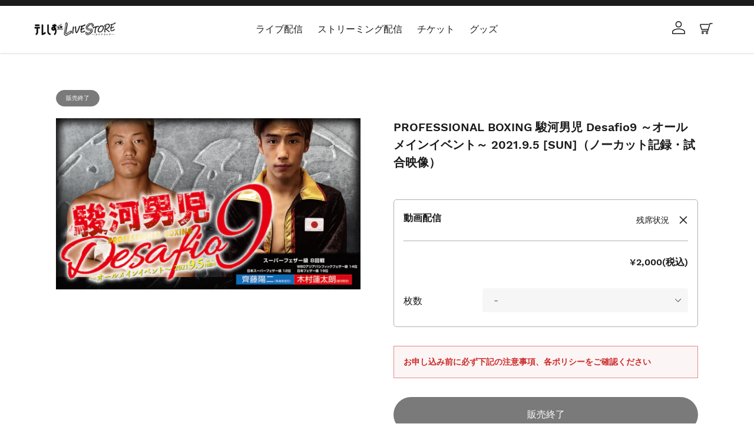

--- FILE ---
content_type: text/html; charset=utf-8
request_url: https://sut-tv.live/products/surugaboxing
body_size: 27763
content:
<!doctype html>
<html class="no-js" lang="ja">
  <head>
    
<script type="text/javascript" src="https://www.datadoghq-browser-agent.com/datadog-logs-v4.js"></script>
<script>
  window.DD_LOGS &&
    DD_LOGS.init({
      clientToken: 'pubb10fbf9631187327a67e0e924a0352e5',
      site: 'datadoghq.com',
      forwardErrorsToLogs: true,
      sampleRate: 100,
    })

  window.DD_LOGS && DD_LOGS.addLoggerGlobalContext('referrer', document.referrer);
  window.DD_LOGS && DD_LOGS.addLoggerGlobalContext('store', 'sut-tv-live.myshopify.com');

  if (location.pathname === '/pages/error_to_contact') {
    window.DD_LOGS && DD_LOGS.logger.error('access_to_error_page');
  }
</script>
<meta charset="utf-8">



<meta http-equiv="X-UA-Compatible" content="IE=edge,chrome=1">
    <meta name="viewport" content="width=device-width,initial-scale=1">
    <meta name="theme-color" content="#fff">
    <!--// PG //-->
    <link rel="canonical" href="https://sut-tv.live/products/surugaboxing"><link
        rel="shortcut icon"
        href="//sut-tv.live/cdn/shop/files/73e0a725aa5ea9fdbf870a701920f07b_32x32.png?v=1613694002"
        type="image/png"><title>PROFESSIONAL BOXING 駿河男児 Desafio9 ～オールメインイベント～ 2021.9.5 [SUN]（ノーカット記録・
&ndash; テレしず LIVE STORE</title><meta name="description" content="9月5日（日）ふじさんめっせ 産業交流展示場で開催された『PROFESSIONAL BOXING 駿河男児 Desafio9』を記録した全試合のノーカット映像を期間限定特別配信！静岡県内初の世界チャンピオンを目指すWBOアジアパシフィックフェザー級14位／日本フェザー級19位 木村蓮太朗選手をはじめ、駿河男児ボクシングジムの選手が地元静岡のリングに上がる！"><!-- /snippets/social-meta-tags.liquid -->




<!--// OGP PARSE CHK START //--><!--// OGP PARSE CHK END //-->

<meta property="og:site_name" content="テレしず LIVE STORE">
<meta property="og:url" content="https://sut-tv.live/products/surugaboxing">
<meta property="og:title" content="PROFESSIONAL BOXING 駿河男児 Desafio9 ～オールメインイベント～ 2021.9.5 [SUN]（ノーカット記録・試合映像）">
<meta property="og:type" content="product">
<meta property="og:description" content="9月5日（日）ふじさんめっせ 産業交流展示場で開催された『PROFESSIONAL BOXING 駿河男児 Desafio9』を記録した全試合のノーカット映像を期間限定特別配信！静岡県内初の世界チャンピオンを目指すWBOアジアパシフィックフェザー級14位／日本フェザー級19位 木村蓮太朗選手をはじめ、駿河男児ボクシングジムの選手が地元静岡のリングに上がる！">

  <meta property="og:price:amount" content="2,000">
  <meta property="og:price:currency" content="JPY">

<meta property="og:image" content="http://sut-tv.live/cdn/shop/products/0905_1200x1200.jpg?v=1627314900">
<meta property="og:image:secure_url" content="https://sut-tv.live/cdn/shop/products/0905_1200x1200.jpg?v=1627314900">


  <meta name="twitter:site" content="@TVshizu_Live">

<meta name="twitter:card" content="summary_large_image">
<meta name="twitter:title" content="PROFESSIONAL BOXING 駿河男児 Desafio9 ～オールメインイベント～ 2021.9.5 [SUN]（ノーカット記録・試合映像）">
<meta name="twitter:description" content="9月5日（日）ふじさんめっせ 産業交流展示場で開催された『PROFESSIONAL BOXING 駿河男児 Desafio9』を記録した全試合のノーカット映像を期間限定特別配信！静岡県内初の世界チャンピオンを目指すWBOアジアパシフィックフェザー級14位／日本フェザー級19位 木村蓮太朗選手をはじめ、駿河男児ボクシングジムの選手が地元静岡のリングに上がる！">


    <!--// PG CUSTOMIZE CSS START //-->
    <link href="//sut-tv.live/cdn/shop/t/2/assets/theme-customize.css?v=84955246661419378541616066850" rel="stylesheet" type="text/css" media="all" />
    <!--// PG CUSTOMIZE CSS END //-->

    <link href="//sut-tv.live/cdn/shop/t/2/assets/theme.scss.css?v=101481410990797472421704883626" rel="stylesheet" type="text/css" media="all" />

    <!-- LEGAL-NOTICE CSS START --><!-- LEGAL-NOTICE CSS END -->

    <script>
      var theme = {
        breakpoints: {
          medium: 750,
          large: 990,
          widescreen: 1400
        },
        strings: {
          addToCart: "カートに追加する",
          soldOut: "売り切れ",
          unavailable: "お取り扱いできません",
          regularPrice: "通常価格",
          salePrice: "セール価格",
          sale: "セール",
          showMore: "表示を増やす",
          showLess: "表示を減らす",
          addressError: "住所を調べる際にエラーが発生しました",
          addressNoResults: "その住所は見つかりませんでした",
          addressQueryLimit: "Google APIの使用量の制限を超えました。\u003ca href=\"https:\/\/developers.google.com\/maps\/premium\/usage-limits\"\u003eプレミアムプラン\u003c\/a\u003eへのアップグレードをご検討ください。",
          authError: "あなたのGoogle Mapsのアカウント認証で問題が発生しました。",
          newWindow: "新しいウィンドウで開く",
          external: "外部のウェブサイトに移動します。",
          newWindowExternal: "外部のウェブサイトを新しいウィンドウで開く",
          removeLabel: "[product] を削除する",
          update: "アップデート",
          quantity: "数量",
          discountedTotal: "ディスカウント合計",
          regularTotal: "通常合計",
          priceColumn: "ディスカウントの詳細については価格列を参照してください。",
          quantityMinimumMessage: "数量は1以上でなければなりません",
          cartError: "あなたのカートをアップデートするときにエラーが発生しました。再度お試しください。",
          removedItemMessage: "カートから \u003cspan class=\"cart__removed-product-details\"\u003e([quantity]) 個の[link]\u003c\/span\u003eが消去されました。",
          unitPrice: "単価",
          unitPriceSeparator: "あたり",
          oneCartCount: "1個のアイテム",
          otherCartCount: "[count]個のアイテム",
          quantityLabel: "数量: [count]"
        },
        moneyFormat: "¥{{amount_no_decimals}}",
        moneyFormatWithCurrency: "¥{{amount_no_decimals}} JPY"
      }

      document.documentElement.className = document.documentElement.className.replace('no-js', 'js');
    </script><script src="//sut-tv.live/cdn/shop/t/2/assets/lazysizes.js?v=94224023136283657951616066825" async="async"></script>
    <script src="//sut-tv.live/cdn/shop/t/2/assets/vendor.js?v=76583814269419478061616066870"></script>
    <!--// PG defer rem //-->
    <script src="//sut-tv.live/cdn/shop/t/2/assets/theme.js?v=35362316499765456861681270811" defer="defer"></script>

    <!--// PG JS START //-->

    <script>
      var PG_p = [];
    </script><script>
window.pg_calendar_ok = `<svg class="custom-style-pg-calendar-ok" fill="none" height="16" viewBox="0 0 16 16" width="16" xmlns="http://www.w3.org/2000/svg" data-date="_datadate_">
<path d="m13 8c0 2.7614-2.2386 5-5 5-2.76142 0-5-2.2386-5-5 0-2.76142 2.23858-5 5-5 2.7614 0 5 2.23858 5 5z" stroke="#1b1b1b" stroke-width="2" data-date="_datadate_" />
</svg>
`;
window.pg_calendar_ng = `<svg class="custom-style-pg-calendar-ng" fill="none" height="16" viewBox="0 0 16 16" width="16" xmlns="http://www.w3.org/2000/svg">
<g stroke="#afafaf">
<path d="m4 4 8 8"/>
<path d="m4 12 8-8"/>
</g>
</svg>
`;
window.pg_calendar_no_ticket = `<svg class="custom-style-pg-calendar-no-ticket" fill="none" height="16" viewBox="0 0 16 16" width="16" xmlns="http://www.w3.org/2000/svg">
<path d="m4 8h8v1h-8z" fill="#c4c4c4"/>
</svg>`;
window.pg_calendar_few = `<svg class="custom-style-pg-calendar-few" fill="none" height="16" viewBox="0 0 16 16" width="16" xmlns="http://www.w3.org/2000/svg">
<g stroke="#1b1b1b" stroke-width="1.5" >
<path d="m8 4 6 10"/>
<path d="m8 4 -6 10"/>
<path d="m1.5 14 13 0"/>
</g>
</svg>
`;
</script>
<script>
  const PG_fetchTimeout = async (url, ms, {
    signal,
    ...options
  } = {}) => {
    const controller = new AbortController();
    const promise = fetch(url, {
      signal: controller.signal,
      ...options
    });
    if (signal) 
      signal.addEventListener("abort", () => controller.abort());
    



    const timeout = setTimeout(() => {
      controller.abort();
    }, ms);
    return promise. finally(() => clearTimeout(timeout));
  };
  async function getPgNow() {
    const controller = new AbortController();

    const worldDateTimeServerEndpoint = "https://egfhd5cjkiqc6l3mjdjqvspr5u0vteis.lambda-url.ap-northeast-1.on.aws/"
    try {
      const res = await PG_fetchTimeout(worldDateTimeServerEndpoint, 10000, {signal: controller.signal}).catch(err => console.error(err));
      if (res.ok) {
        const resJson = await res.json();
        window.nowDate = new Date(resJson.jst);
        return window.nowDate;
      } else {
        window.nowDate = new Date(Date.now() + ((new Date().getTimezoneOffset() + (9 * 60)) * 60 * 1000));
        return window.nowDate;
      }
    } catch (err) {
      window.nowDate = new Date(Date.now() + ((new Date().getTimezoneOffset() + (9 * 60)) * 60 * 1000));
      return window.nowDate;
    }
  }
</script><script>
  let strSupportEnv = `
    <b class="env-title">推奨環境について</b>
    <div>本サイトでは、以下の環境でのご利用を推奨しています。</div>
    <br>
    <div>【OS】</div>
    <div>Windows, MacOS, Android, iOS ※最新バージョン</div>
    <br>
    <div>【ブラウザ】</div>
    <div>Google Chrome, Safari ※最新バージョン</div>
    <br>
  `;

  function PG_showSupportEnv() {
    $("#support_env").html(strSupportEnv);
  }
</script>
<script>
  let strSupportEnvMT = `
    <div>iPhone、Androidの両方でご利用頂けます。</div>
    <br>
    <div>■推奨環境</div>
    <div>iOS:14.0以上</div>
    <div>ブラウザ:Safari</div>
    <div>AndroidOS:6.0以上</div>
    <div>ブラウザ:Chrome</div>
    <br>
    <div>※全てのスマートフォン端末での動作を保証するものではありません（動作しない場合は現場スタッフのご案内にしたがってください）</div>
    <div>※スマートフォン以外の携帯電話ではご利用頂けません（ジュニア向けシニア向け端末を含む）</div>
    <br>
  `;

  function PG_showSupportEnvMT() {
    $("#support_env_mt").html(strSupportEnvMT);
  }
</script>
<script>
      if (localStorage.getItem('force_redirect_to') != null) {
        let strForceRedirectToURL = localStorage.getItem('force_redirect_to');
        localStorage.removeItem('force_redirect_to');
        location.href = strForceRedirectToURL;
      }
    </script><script>
  class Customer {
    static isLoggedIn() {return false;
    }

    static hasName() {return false;
    }

    static hasPhoneNumber() {return false;
    }

    static hasAddress() {return false;
    }

    static ID() {return null;
    }

    static Email() {return null;
    }

    static boughtProductIDs() {
      let pids = [];

      

      return pids;

    }
  }

  class Product {
    static isAvailable() {return false;
    }

    static needsAgreement() {return false;
    }

    static type() {return "primary";return "";
    }
  }
</script>
<!-- CLOSED SETTING WITH PRODUCT TAGS START --><!-- CLOSED SETTING WITH PRODUCT TAGS END -->

      <!-- CLOSED SETTING WITH ARTICLE TAGS START --><!-- CLOSED SETTING WITH ARTICLE TAGS END --><script src="//sut-tv.live/cdn/shop/t/2/assets/pg.js?v=63776671775377032711704883626"></script><!--// PG JS END //-->

    <script>window.performance && window.performance.mark && window.performance.mark('shopify.content_for_header.start');</script><meta id="shopify-digital-wallet" name="shopify-digital-wallet" content="/45076316315/digital_wallets/dialog">
<link rel="alternate" type="application/json+oembed" href="https://sut-tv.live/products/surugaboxing.oembed">
<script async="async" src="/checkouts/internal/preloads.js?locale=ja-JP"></script>
<script id="shopify-features" type="application/json">{"accessToken":"38e66bf9a8f8be108f343505125a5ce9","betas":["rich-media-storefront-analytics"],"domain":"sut-tv.live","predictiveSearch":false,"shopId":45076316315,"locale":"ja"}</script>
<script>var Shopify = Shopify || {};
Shopify.shop = "sut-tv-live.myshopify.com";
Shopify.locale = "ja";
Shopify.currency = {"active":"JPY","rate":"1.0"};
Shopify.country = "JP";
Shopify.theme = {"name":"Zip v1.14.0   01","id":107085103259,"schema_name":"Debut","schema_version":"14.3.1","theme_store_id":null,"role":"main"};
Shopify.theme.handle = "null";
Shopify.theme.style = {"id":null,"handle":null};
Shopify.cdnHost = "sut-tv.live/cdn";
Shopify.routes = Shopify.routes || {};
Shopify.routes.root = "/";</script>
<script type="module">!function(o){(o.Shopify=o.Shopify||{}).modules=!0}(window);</script>
<script>!function(o){function n(){var o=[];function n(){o.push(Array.prototype.slice.apply(arguments))}return n.q=o,n}var t=o.Shopify=o.Shopify||{};t.loadFeatures=n(),t.autoloadFeatures=n()}(window);</script>
<script id="shop-js-analytics" type="application/json">{"pageType":"product"}</script>
<script defer="defer" async type="module" src="//sut-tv.live/cdn/shopifycloud/shop-js/modules/v2/client.init-shop-cart-sync_0MstufBG.ja.esm.js"></script>
<script defer="defer" async type="module" src="//sut-tv.live/cdn/shopifycloud/shop-js/modules/v2/chunk.common_jll-23Z1.esm.js"></script>
<script defer="defer" async type="module" src="//sut-tv.live/cdn/shopifycloud/shop-js/modules/v2/chunk.modal_HXih6-AF.esm.js"></script>
<script type="module">
  await import("//sut-tv.live/cdn/shopifycloud/shop-js/modules/v2/client.init-shop-cart-sync_0MstufBG.ja.esm.js");
await import("//sut-tv.live/cdn/shopifycloud/shop-js/modules/v2/chunk.common_jll-23Z1.esm.js");
await import("//sut-tv.live/cdn/shopifycloud/shop-js/modules/v2/chunk.modal_HXih6-AF.esm.js");

  window.Shopify.SignInWithShop?.initShopCartSync?.({"fedCMEnabled":true,"windoidEnabled":true});

</script>
<script id="__st">var __st={"a":45076316315,"offset":32400,"reqid":"ac0a2cb1-a883-4964-ab40-bfec3a7c9035-1769039592","pageurl":"sut-tv.live\/products\/surugaboxing","u":"2b422c3d6c69","p":"product","rtyp":"product","rid":6840962220225};</script>
<script>window.ShopifyPaypalV4VisibilityTracking = true;</script>
<script id="captcha-bootstrap">!function(){'use strict';const t='contact',e='account',n='new_comment',o=[[t,t],['blogs',n],['comments',n],[t,'customer']],c=[[e,'customer_login'],[e,'guest_login'],[e,'recover_customer_password'],[e,'create_customer']],r=t=>t.map((([t,e])=>`form[action*='/${t}']:not([data-nocaptcha='true']) input[name='form_type'][value='${e}']`)).join(','),a=t=>()=>t?[...document.querySelectorAll(t)].map((t=>t.form)):[];function s(){const t=[...o],e=r(t);return a(e)}const i='password',u='form_key',d=['recaptcha-v3-token','g-recaptcha-response','h-captcha-response',i],f=()=>{try{return window.sessionStorage}catch{return}},m='__shopify_v',_=t=>t.elements[u];function p(t,e,n=!1){try{const o=window.sessionStorage,c=JSON.parse(o.getItem(e)),{data:r}=function(t){const{data:e,action:n}=t;return t[m]||n?{data:e,action:n}:{data:t,action:n}}(c);for(const[e,n]of Object.entries(r))t.elements[e]&&(t.elements[e].value=n);n&&o.removeItem(e)}catch(o){console.error('form repopulation failed',{error:o})}}const l='form_type',E='cptcha';function T(t){t.dataset[E]=!0}const w=window,h=w.document,L='Shopify',v='ce_forms',y='captcha';let A=!1;((t,e)=>{const n=(g='f06e6c50-85a8-45c8-87d0-21a2b65856fe',I='https://cdn.shopify.com/shopifycloud/storefront-forms-hcaptcha/ce_storefront_forms_captcha_hcaptcha.v1.5.2.iife.js',D={infoText:'hCaptchaによる保護',privacyText:'プライバシー',termsText:'利用規約'},(t,e,n)=>{const o=w[L][v],c=o.bindForm;if(c)return c(t,g,e,D).then(n);var r;o.q.push([[t,g,e,D],n]),r=I,A||(h.body.append(Object.assign(h.createElement('script'),{id:'captcha-provider',async:!0,src:r})),A=!0)});var g,I,D;w[L]=w[L]||{},w[L][v]=w[L][v]||{},w[L][v].q=[],w[L][y]=w[L][y]||{},w[L][y].protect=function(t,e){n(t,void 0,e),T(t)},Object.freeze(w[L][y]),function(t,e,n,w,h,L){const[v,y,A,g]=function(t,e,n){const i=e?o:[],u=t?c:[],d=[...i,...u],f=r(d),m=r(i),_=r(d.filter((([t,e])=>n.includes(e))));return[a(f),a(m),a(_),s()]}(w,h,L),I=t=>{const e=t.target;return e instanceof HTMLFormElement?e:e&&e.form},D=t=>v().includes(t);t.addEventListener('submit',(t=>{const e=I(t);if(!e)return;const n=D(e)&&!e.dataset.hcaptchaBound&&!e.dataset.recaptchaBound,o=_(e),c=g().includes(e)&&(!o||!o.value);(n||c)&&t.preventDefault(),c&&!n&&(function(t){try{if(!f())return;!function(t){const e=f();if(!e)return;const n=_(t);if(!n)return;const o=n.value;o&&e.removeItem(o)}(t);const e=Array.from(Array(32),(()=>Math.random().toString(36)[2])).join('');!function(t,e){_(t)||t.append(Object.assign(document.createElement('input'),{type:'hidden',name:u})),t.elements[u].value=e}(t,e),function(t,e){const n=f();if(!n)return;const o=[...t.querySelectorAll(`input[type='${i}']`)].map((({name:t})=>t)),c=[...d,...o],r={};for(const[a,s]of new FormData(t).entries())c.includes(a)||(r[a]=s);n.setItem(e,JSON.stringify({[m]:1,action:t.action,data:r}))}(t,e)}catch(e){console.error('failed to persist form',e)}}(e),e.submit())}));const S=(t,e)=>{t&&!t.dataset[E]&&(n(t,e.some((e=>e===t))),T(t))};for(const o of['focusin','change'])t.addEventListener(o,(t=>{const e=I(t);D(e)&&S(e,y())}));const B=e.get('form_key'),M=e.get(l),P=B&&M;t.addEventListener('DOMContentLoaded',(()=>{const t=y();if(P)for(const e of t)e.elements[l].value===M&&p(e,B);[...new Set([...A(),...v().filter((t=>'true'===t.dataset.shopifyCaptcha))])].forEach((e=>S(e,t)))}))}(h,new URLSearchParams(w.location.search),n,t,e,['guest_login'])})(!0,!0)}();</script>
<script integrity="sha256-4kQ18oKyAcykRKYeNunJcIwy7WH5gtpwJnB7kiuLZ1E=" data-source-attribution="shopify.loadfeatures" defer="defer" src="//sut-tv.live/cdn/shopifycloud/storefront/assets/storefront/load_feature-a0a9edcb.js" crossorigin="anonymous"></script>
<script data-source-attribution="shopify.dynamic_checkout.dynamic.init">var Shopify=Shopify||{};Shopify.PaymentButton=Shopify.PaymentButton||{isStorefrontPortableWallets:!0,init:function(){window.Shopify.PaymentButton.init=function(){};var t=document.createElement("script");t.src="https://sut-tv.live/cdn/shopifycloud/portable-wallets/latest/portable-wallets.ja.js",t.type="module",document.head.appendChild(t)}};
</script>
<script data-source-attribution="shopify.dynamic_checkout.buyer_consent">
  function portableWalletsHideBuyerConsent(e){var t=document.getElementById("shopify-buyer-consent"),n=document.getElementById("shopify-subscription-policy-button");t&&n&&(t.classList.add("hidden"),t.setAttribute("aria-hidden","true"),n.removeEventListener("click",e))}function portableWalletsShowBuyerConsent(e){var t=document.getElementById("shopify-buyer-consent"),n=document.getElementById("shopify-subscription-policy-button");t&&n&&(t.classList.remove("hidden"),t.removeAttribute("aria-hidden"),n.addEventListener("click",e))}window.Shopify?.PaymentButton&&(window.Shopify.PaymentButton.hideBuyerConsent=portableWalletsHideBuyerConsent,window.Shopify.PaymentButton.showBuyerConsent=portableWalletsShowBuyerConsent);
</script>
<script data-source-attribution="shopify.dynamic_checkout.cart.bootstrap">document.addEventListener("DOMContentLoaded",(function(){function t(){return document.querySelector("shopify-accelerated-checkout-cart, shopify-accelerated-checkout")}if(t())Shopify.PaymentButton.init();else{new MutationObserver((function(e,n){t()&&(Shopify.PaymentButton.init(),n.disconnect())})).observe(document.body,{childList:!0,subtree:!0})}}));
</script>

<script>window.performance && window.performance.mark && window.performance.mark('shopify.content_for_header.end');</script>
<link href="https://monorail-edge.shopifysvc.com" rel="dns-prefetch">
<script>(function(){if ("sendBeacon" in navigator && "performance" in window) {try {var session_token_from_headers = performance.getEntriesByType('navigation')[0].serverTiming.find(x => x.name == '_s').description;} catch {var session_token_from_headers = undefined;}var session_cookie_matches = document.cookie.match(/_shopify_s=([^;]*)/);var session_token_from_cookie = session_cookie_matches && session_cookie_matches.length === 2 ? session_cookie_matches[1] : "";var session_token = session_token_from_headers || session_token_from_cookie || "";function handle_abandonment_event(e) {var entries = performance.getEntries().filter(function(entry) {return /monorail-edge.shopifysvc.com/.test(entry.name);});if (!window.abandonment_tracked && entries.length === 0) {window.abandonment_tracked = true;var currentMs = Date.now();var navigation_start = performance.timing.navigationStart;var payload = {shop_id: 45076316315,url: window.location.href,navigation_start,duration: currentMs - navigation_start,session_token,page_type: "product"};window.navigator.sendBeacon("https://monorail-edge.shopifysvc.com/v1/produce", JSON.stringify({schema_id: "online_store_buyer_site_abandonment/1.1",payload: payload,metadata: {event_created_at_ms: currentMs,event_sent_at_ms: currentMs}}));}}window.addEventListener('pagehide', handle_abandonment_event);}}());</script>
<script id="web-pixels-manager-setup">(function e(e,d,r,n,o){if(void 0===o&&(o={}),!Boolean(null===(a=null===(i=window.Shopify)||void 0===i?void 0:i.analytics)||void 0===a?void 0:a.replayQueue)){var i,a;window.Shopify=window.Shopify||{};var t=window.Shopify;t.analytics=t.analytics||{};var s=t.analytics;s.replayQueue=[],s.publish=function(e,d,r){return s.replayQueue.push([e,d,r]),!0};try{self.performance.mark("wpm:start")}catch(e){}var l=function(){var e={modern:/Edge?\/(1{2}[4-9]|1[2-9]\d|[2-9]\d{2}|\d{4,})\.\d+(\.\d+|)|Firefox\/(1{2}[4-9]|1[2-9]\d|[2-9]\d{2}|\d{4,})\.\d+(\.\d+|)|Chrom(ium|e)\/(9{2}|\d{3,})\.\d+(\.\d+|)|(Maci|X1{2}).+ Version\/(15\.\d+|(1[6-9]|[2-9]\d|\d{3,})\.\d+)([,.]\d+|)( \(\w+\)|)( Mobile\/\w+|) Safari\/|Chrome.+OPR\/(9{2}|\d{3,})\.\d+\.\d+|(CPU[ +]OS|iPhone[ +]OS|CPU[ +]iPhone|CPU IPhone OS|CPU iPad OS)[ +]+(15[._]\d+|(1[6-9]|[2-9]\d|\d{3,})[._]\d+)([._]\d+|)|Android:?[ /-](13[3-9]|1[4-9]\d|[2-9]\d{2}|\d{4,})(\.\d+|)(\.\d+|)|Android.+Firefox\/(13[5-9]|1[4-9]\d|[2-9]\d{2}|\d{4,})\.\d+(\.\d+|)|Android.+Chrom(ium|e)\/(13[3-9]|1[4-9]\d|[2-9]\d{2}|\d{4,})\.\d+(\.\d+|)|SamsungBrowser\/([2-9]\d|\d{3,})\.\d+/,legacy:/Edge?\/(1[6-9]|[2-9]\d|\d{3,})\.\d+(\.\d+|)|Firefox\/(5[4-9]|[6-9]\d|\d{3,})\.\d+(\.\d+|)|Chrom(ium|e)\/(5[1-9]|[6-9]\d|\d{3,})\.\d+(\.\d+|)([\d.]+$|.*Safari\/(?![\d.]+ Edge\/[\d.]+$))|(Maci|X1{2}).+ Version\/(10\.\d+|(1[1-9]|[2-9]\d|\d{3,})\.\d+)([,.]\d+|)( \(\w+\)|)( Mobile\/\w+|) Safari\/|Chrome.+OPR\/(3[89]|[4-9]\d|\d{3,})\.\d+\.\d+|(CPU[ +]OS|iPhone[ +]OS|CPU[ +]iPhone|CPU IPhone OS|CPU iPad OS)[ +]+(10[._]\d+|(1[1-9]|[2-9]\d|\d{3,})[._]\d+)([._]\d+|)|Android:?[ /-](13[3-9]|1[4-9]\d|[2-9]\d{2}|\d{4,})(\.\d+|)(\.\d+|)|Mobile Safari.+OPR\/([89]\d|\d{3,})\.\d+\.\d+|Android.+Firefox\/(13[5-9]|1[4-9]\d|[2-9]\d{2}|\d{4,})\.\d+(\.\d+|)|Android.+Chrom(ium|e)\/(13[3-9]|1[4-9]\d|[2-9]\d{2}|\d{4,})\.\d+(\.\d+|)|Android.+(UC? ?Browser|UCWEB|U3)[ /]?(15\.([5-9]|\d{2,})|(1[6-9]|[2-9]\d|\d{3,})\.\d+)\.\d+|SamsungBrowser\/(5\.\d+|([6-9]|\d{2,})\.\d+)|Android.+MQ{2}Browser\/(14(\.(9|\d{2,})|)|(1[5-9]|[2-9]\d|\d{3,})(\.\d+|))(\.\d+|)|K[Aa][Ii]OS\/(3\.\d+|([4-9]|\d{2,})\.\d+)(\.\d+|)/},d=e.modern,r=e.legacy,n=navigator.userAgent;return n.match(d)?"modern":n.match(r)?"legacy":"unknown"}(),u="modern"===l?"modern":"legacy",c=(null!=n?n:{modern:"",legacy:""})[u],f=function(e){return[e.baseUrl,"/wpm","/b",e.hashVersion,"modern"===e.buildTarget?"m":"l",".js"].join("")}({baseUrl:d,hashVersion:r,buildTarget:u}),m=function(e){var d=e.version,r=e.bundleTarget,n=e.surface,o=e.pageUrl,i=e.monorailEndpoint;return{emit:function(e){var a=e.status,t=e.errorMsg,s=(new Date).getTime(),l=JSON.stringify({metadata:{event_sent_at_ms:s},events:[{schema_id:"web_pixels_manager_load/3.1",payload:{version:d,bundle_target:r,page_url:o,status:a,surface:n,error_msg:t},metadata:{event_created_at_ms:s}}]});if(!i)return console&&console.warn&&console.warn("[Web Pixels Manager] No Monorail endpoint provided, skipping logging."),!1;try{return self.navigator.sendBeacon.bind(self.navigator)(i,l)}catch(e){}var u=new XMLHttpRequest;try{return u.open("POST",i,!0),u.setRequestHeader("Content-Type","text/plain"),u.send(l),!0}catch(e){return console&&console.warn&&console.warn("[Web Pixels Manager] Got an unhandled error while logging to Monorail."),!1}}}}({version:r,bundleTarget:l,surface:e.surface,pageUrl:self.location.href,monorailEndpoint:e.monorailEndpoint});try{o.browserTarget=l,function(e){var d=e.src,r=e.async,n=void 0===r||r,o=e.onload,i=e.onerror,a=e.sri,t=e.scriptDataAttributes,s=void 0===t?{}:t,l=document.createElement("script"),u=document.querySelector("head"),c=document.querySelector("body");if(l.async=n,l.src=d,a&&(l.integrity=a,l.crossOrigin="anonymous"),s)for(var f in s)if(Object.prototype.hasOwnProperty.call(s,f))try{l.dataset[f]=s[f]}catch(e){}if(o&&l.addEventListener("load",o),i&&l.addEventListener("error",i),u)u.appendChild(l);else{if(!c)throw new Error("Did not find a head or body element to append the script");c.appendChild(l)}}({src:f,async:!0,onload:function(){if(!function(){var e,d;return Boolean(null===(d=null===(e=window.Shopify)||void 0===e?void 0:e.analytics)||void 0===d?void 0:d.initialized)}()){var d=window.webPixelsManager.init(e)||void 0;if(d){var r=window.Shopify.analytics;r.replayQueue.forEach((function(e){var r=e[0],n=e[1],o=e[2];d.publishCustomEvent(r,n,o)})),r.replayQueue=[],r.publish=d.publishCustomEvent,r.visitor=d.visitor,r.initialized=!0}}},onerror:function(){return m.emit({status:"failed",errorMsg:"".concat(f," has failed to load")})},sri:function(e){var d=/^sha384-[A-Za-z0-9+/=]+$/;return"string"==typeof e&&d.test(e)}(c)?c:"",scriptDataAttributes:o}),m.emit({status:"loading"})}catch(e){m.emit({status:"failed",errorMsg:(null==e?void 0:e.message)||"Unknown error"})}}})({shopId: 45076316315,storefrontBaseUrl: "https://sut-tv.live",extensionsBaseUrl: "https://extensions.shopifycdn.com/cdn/shopifycloud/web-pixels-manager",monorailEndpoint: "https://monorail-edge.shopifysvc.com/unstable/produce_batch",surface: "storefront-renderer",enabledBetaFlags: ["2dca8a86"],webPixelsConfigList: [{"id":"565706945","configuration":"{\"config\":\"{\\\"pixel_id\\\":\\\"G-K9SE26W6B9\\\",\\\"gtag_events\\\":[{\\\"type\\\":\\\"purchase\\\",\\\"action_label\\\":\\\"G-K9SE26W6B9\\\"},{\\\"type\\\":\\\"page_view\\\",\\\"action_label\\\":\\\"G-K9SE26W6B9\\\"},{\\\"type\\\":\\\"view_item\\\",\\\"action_label\\\":\\\"G-K9SE26W6B9\\\"},{\\\"type\\\":\\\"search\\\",\\\"action_label\\\":\\\"G-K9SE26W6B9\\\"},{\\\"type\\\":\\\"add_to_cart\\\",\\\"action_label\\\":\\\"G-K9SE26W6B9\\\"},{\\\"type\\\":\\\"begin_checkout\\\",\\\"action_label\\\":\\\"G-K9SE26W6B9\\\"},{\\\"type\\\":\\\"add_payment_info\\\",\\\"action_label\\\":\\\"G-K9SE26W6B9\\\"}],\\\"enable_monitoring_mode\\\":false}\"}","eventPayloadVersion":"v1","runtimeContext":"OPEN","scriptVersion":"b2a88bafab3e21179ed38636efcd8a93","type":"APP","apiClientId":1780363,"privacyPurposes":[],"dataSharingAdjustments":{"protectedCustomerApprovalScopes":["read_customer_address","read_customer_email","read_customer_name","read_customer_personal_data","read_customer_phone"]}},{"id":"91848897","eventPayloadVersion":"v1","runtimeContext":"LAX","scriptVersion":"1","type":"CUSTOM","privacyPurposes":["ANALYTICS"],"name":"Google Analytics tag (migrated)"},{"id":"shopify-app-pixel","configuration":"{}","eventPayloadVersion":"v1","runtimeContext":"STRICT","scriptVersion":"0450","apiClientId":"shopify-pixel","type":"APP","privacyPurposes":["ANALYTICS","MARKETING"]},{"id":"shopify-custom-pixel","eventPayloadVersion":"v1","runtimeContext":"LAX","scriptVersion":"0450","apiClientId":"shopify-pixel","type":"CUSTOM","privacyPurposes":["ANALYTICS","MARKETING"]}],isMerchantRequest: false,initData: {"shop":{"name":"テレしず LIVE STORE","paymentSettings":{"currencyCode":"JPY"},"myshopifyDomain":"sut-tv-live.myshopify.com","countryCode":"JP","storefrontUrl":"https:\/\/sut-tv.live"},"customer":null,"cart":null,"checkout":null,"productVariants":[{"price":{"amount":2000.0,"currencyCode":"JPY"},"product":{"title":"PROFESSIONAL BOXING 駿河男児 Desafio9 ～オールメインイベント～ 2021.9.5 [SUN]（ノーカット記録・試合映像）","vendor":"テレしず LIVE STORE","id":"6840962220225","untranslatedTitle":"PROFESSIONAL BOXING 駿河男児 Desafio9 ～オールメインイベント～ 2021.9.5 [SUN]（ノーカット記録・試合映像）","url":"\/products\/surugaboxing","type":"primary"},"id":"40391005896897","image":{"src":"\/\/sut-tv.live\/cdn\/shop\/products\/0905.jpg?v=1627314900"},"sku":"","title":"動画配信","untranslatedTitle":"動画配信"}],"purchasingCompany":null},},"https://sut-tv.live/cdn","fcfee988w5aeb613cpc8e4bc33m6693e112",{"modern":"","legacy":""},{"shopId":"45076316315","storefrontBaseUrl":"https:\/\/sut-tv.live","extensionBaseUrl":"https:\/\/extensions.shopifycdn.com\/cdn\/shopifycloud\/web-pixels-manager","surface":"storefront-renderer","enabledBetaFlags":"[\"2dca8a86\"]","isMerchantRequest":"false","hashVersion":"fcfee988w5aeb613cpc8e4bc33m6693e112","publish":"custom","events":"[[\"page_viewed\",{}],[\"product_viewed\",{\"productVariant\":{\"price\":{\"amount\":2000.0,\"currencyCode\":\"JPY\"},\"product\":{\"title\":\"PROFESSIONAL BOXING 駿河男児 Desafio9 ～オールメインイベント～ 2021.9.5 [SUN]（ノーカット記録・試合映像）\",\"vendor\":\"テレしず LIVE STORE\",\"id\":\"6840962220225\",\"untranslatedTitle\":\"PROFESSIONAL BOXING 駿河男児 Desafio9 ～オールメインイベント～ 2021.9.5 [SUN]（ノーカット記録・試合映像）\",\"url\":\"\/products\/surugaboxing\",\"type\":\"primary\"},\"id\":\"40391005896897\",\"image\":{\"src\":\"\/\/sut-tv.live\/cdn\/shop\/products\/0905.jpg?v=1627314900\"},\"sku\":\"\",\"title\":\"動画配信\",\"untranslatedTitle\":\"動画配信\"}}]]"});</script><script>
  window.ShopifyAnalytics = window.ShopifyAnalytics || {};
  window.ShopifyAnalytics.meta = window.ShopifyAnalytics.meta || {};
  window.ShopifyAnalytics.meta.currency = 'JPY';
  var meta = {"product":{"id":6840962220225,"gid":"gid:\/\/shopify\/Product\/6840962220225","vendor":"テレしず LIVE STORE","type":"primary","handle":"surugaboxing","variants":[{"id":40391005896897,"price":200000,"name":"PROFESSIONAL BOXING 駿河男児 Desafio9 ～オールメインイベント～ 2021.9.5 [SUN]（ノーカット記録・試合映像） - 動画配信","public_title":"動画配信","sku":""}],"remote":false},"page":{"pageType":"product","resourceType":"product","resourceId":6840962220225,"requestId":"ac0a2cb1-a883-4964-ab40-bfec3a7c9035-1769039592"}};
  for (var attr in meta) {
    window.ShopifyAnalytics.meta[attr] = meta[attr];
  }
</script>
<script class="analytics">
  (function () {
    var customDocumentWrite = function(content) {
      var jquery = null;

      if (window.jQuery) {
        jquery = window.jQuery;
      } else if (window.Checkout && window.Checkout.$) {
        jquery = window.Checkout.$;
      }

      if (jquery) {
        jquery('body').append(content);
      }
    };

    var hasLoggedConversion = function(token) {
      if (token) {
        return document.cookie.indexOf('loggedConversion=' + token) !== -1;
      }
      return false;
    }

    var setCookieIfConversion = function(token) {
      if (token) {
        var twoMonthsFromNow = new Date(Date.now());
        twoMonthsFromNow.setMonth(twoMonthsFromNow.getMonth() + 2);

        document.cookie = 'loggedConversion=' + token + '; expires=' + twoMonthsFromNow;
      }
    }

    var trekkie = window.ShopifyAnalytics.lib = window.trekkie = window.trekkie || [];
    if (trekkie.integrations) {
      return;
    }
    trekkie.methods = [
      'identify',
      'page',
      'ready',
      'track',
      'trackForm',
      'trackLink'
    ];
    trekkie.factory = function(method) {
      return function() {
        var args = Array.prototype.slice.call(arguments);
        args.unshift(method);
        trekkie.push(args);
        return trekkie;
      };
    };
    for (var i = 0; i < trekkie.methods.length; i++) {
      var key = trekkie.methods[i];
      trekkie[key] = trekkie.factory(key);
    }
    trekkie.load = function(config) {
      trekkie.config = config || {};
      trekkie.config.initialDocumentCookie = document.cookie;
      var first = document.getElementsByTagName('script')[0];
      var script = document.createElement('script');
      script.type = 'text/javascript';
      script.onerror = function(e) {
        var scriptFallback = document.createElement('script');
        scriptFallback.type = 'text/javascript';
        scriptFallback.onerror = function(error) {
                var Monorail = {
      produce: function produce(monorailDomain, schemaId, payload) {
        var currentMs = new Date().getTime();
        var event = {
          schema_id: schemaId,
          payload: payload,
          metadata: {
            event_created_at_ms: currentMs,
            event_sent_at_ms: currentMs
          }
        };
        return Monorail.sendRequest("https://" + monorailDomain + "/v1/produce", JSON.stringify(event));
      },
      sendRequest: function sendRequest(endpointUrl, payload) {
        // Try the sendBeacon API
        if (window && window.navigator && typeof window.navigator.sendBeacon === 'function' && typeof window.Blob === 'function' && !Monorail.isIos12()) {
          var blobData = new window.Blob([payload], {
            type: 'text/plain'
          });

          if (window.navigator.sendBeacon(endpointUrl, blobData)) {
            return true;
          } // sendBeacon was not successful

        } // XHR beacon

        var xhr = new XMLHttpRequest();

        try {
          xhr.open('POST', endpointUrl);
          xhr.setRequestHeader('Content-Type', 'text/plain');
          xhr.send(payload);
        } catch (e) {
          console.log(e);
        }

        return false;
      },
      isIos12: function isIos12() {
        return window.navigator.userAgent.lastIndexOf('iPhone; CPU iPhone OS 12_') !== -1 || window.navigator.userAgent.lastIndexOf('iPad; CPU OS 12_') !== -1;
      }
    };
    Monorail.produce('monorail-edge.shopifysvc.com',
      'trekkie_storefront_load_errors/1.1',
      {shop_id: 45076316315,
      theme_id: 107085103259,
      app_name: "storefront",
      context_url: window.location.href,
      source_url: "//sut-tv.live/cdn/s/trekkie.storefront.9615f8e10e499e09ff0451d383e936edfcfbbf47.min.js"});

        };
        scriptFallback.async = true;
        scriptFallback.src = '//sut-tv.live/cdn/s/trekkie.storefront.9615f8e10e499e09ff0451d383e936edfcfbbf47.min.js';
        first.parentNode.insertBefore(scriptFallback, first);
      };
      script.async = true;
      script.src = '//sut-tv.live/cdn/s/trekkie.storefront.9615f8e10e499e09ff0451d383e936edfcfbbf47.min.js';
      first.parentNode.insertBefore(script, first);
    };
    trekkie.load(
      {"Trekkie":{"appName":"storefront","development":false,"defaultAttributes":{"shopId":45076316315,"isMerchantRequest":null,"themeId":107085103259,"themeCityHash":"14955097483517458855","contentLanguage":"ja","currency":"JPY","eventMetadataId":"e7296ce2-c187-4984-b4b7-cae4e8fefabf"},"isServerSideCookieWritingEnabled":true,"monorailRegion":"shop_domain","enabledBetaFlags":["65f19447"]},"Session Attribution":{},"S2S":{"facebookCapiEnabled":false,"source":"trekkie-storefront-renderer","apiClientId":580111}}
    );

    var loaded = false;
    trekkie.ready(function() {
      if (loaded) return;
      loaded = true;

      window.ShopifyAnalytics.lib = window.trekkie;

      var originalDocumentWrite = document.write;
      document.write = customDocumentWrite;
      try { window.ShopifyAnalytics.merchantGoogleAnalytics.call(this); } catch(error) {};
      document.write = originalDocumentWrite;

      window.ShopifyAnalytics.lib.page(null,{"pageType":"product","resourceType":"product","resourceId":6840962220225,"requestId":"ac0a2cb1-a883-4964-ab40-bfec3a7c9035-1769039592","shopifyEmitted":true});

      var match = window.location.pathname.match(/checkouts\/(.+)\/(thank_you|post_purchase)/)
      var token = match? match[1]: undefined;
      if (!hasLoggedConversion(token)) {
        setCookieIfConversion(token);
        window.ShopifyAnalytics.lib.track("Viewed Product",{"currency":"JPY","variantId":40391005896897,"productId":6840962220225,"productGid":"gid:\/\/shopify\/Product\/6840962220225","name":"PROFESSIONAL BOXING 駿河男児 Desafio9 ～オールメインイベント～ 2021.9.5 [SUN]（ノーカット記録・試合映像） - 動画配信","price":"2000","sku":"","brand":"テレしず LIVE STORE","variant":"動画配信","category":"primary","nonInteraction":true,"remote":false},undefined,undefined,{"shopifyEmitted":true});
      window.ShopifyAnalytics.lib.track("monorail:\/\/trekkie_storefront_viewed_product\/1.1",{"currency":"JPY","variantId":40391005896897,"productId":6840962220225,"productGid":"gid:\/\/shopify\/Product\/6840962220225","name":"PROFESSIONAL BOXING 駿河男児 Desafio9 ～オールメインイベント～ 2021.9.5 [SUN]（ノーカット記録・試合映像） - 動画配信","price":"2000","sku":"","brand":"テレしず LIVE STORE","variant":"動画配信","category":"primary","nonInteraction":true,"remote":false,"referer":"https:\/\/sut-tv.live\/products\/surugaboxing"});
      }
    });


        var eventsListenerScript = document.createElement('script');
        eventsListenerScript.async = true;
        eventsListenerScript.src = "//sut-tv.live/cdn/shopifycloud/storefront/assets/shop_events_listener-3da45d37.js";
        document.getElementsByTagName('head')[0].appendChild(eventsListenerScript);

})();</script>
  <script>
  if (!window.ga || (window.ga && typeof window.ga !== 'function')) {
    window.ga = function ga() {
      (window.ga.q = window.ga.q || []).push(arguments);
      if (window.Shopify && window.Shopify.analytics && typeof window.Shopify.analytics.publish === 'function') {
        window.Shopify.analytics.publish("ga_stub_called", {}, {sendTo: "google_osp_migration"});
      }
      console.error("Shopify's Google Analytics stub called with:", Array.from(arguments), "\nSee https://help.shopify.com/manual/promoting-marketing/pixels/pixel-migration#google for more information.");
    };
    if (window.Shopify && window.Shopify.analytics && typeof window.Shopify.analytics.publish === 'function') {
      window.Shopify.analytics.publish("ga_stub_initialized", {}, {sendTo: "google_osp_migration"});
    }
  }
</script>
<script
  defer
  src="https://sut-tv.live/cdn/shopifycloud/perf-kit/shopify-perf-kit-3.0.4.min.js"
  data-application="storefront-renderer"
  data-shop-id="45076316315"
  data-render-region="gcp-us-central1"
  data-page-type="product"
  data-theme-instance-id="107085103259"
  data-theme-name="Debut"
  data-theme-version="14.3.1"
  data-monorail-region="shop_domain"
  data-resource-timing-sampling-rate="10"
  data-shs="true"
  data-shs-beacon="true"
  data-shs-export-with-fetch="true"
  data-shs-logs-sample-rate="1"
  data-shs-beacon-endpoint="https://sut-tv.live/api/collect"
></script>
</head>

  <body class="template-product custom-style-theme-body">

    <!-- DISPLAY VERSION START --><!-- DISPLAY VERSION END   -->

    <!--// PG IP ADDRESS CHECK START //-->




<script>
    const PUBLIC_IP_API = 'https://api.ipify.org/';const DENY_URL = '/pages/ip-restriction';
      
    let params = null;
    if (params) {
      $("body").hide();

      fetch(PUBLIC_IP_API)
      .then(response => response.text())
      .then(text => {
        const REMOTE_IP = text;
        return fetch(IPCHECK_API + '?' + params + '&ip=' + REMOTE_IP);
      })
      .then(async response => {
        if (response.status == 200){
        let text = await response.text();
          if (text.replace(/\r?\n/g, "") == 'N') {
            location.href = DENY_URL;
          } else {
            $("body").show();
          }
        } else if (response.status == 422) {
          location.href = DENY_URL;
        }
      })
      .catch(err => console.log(err));
    }
  </script><!--// PG IP ADDRESS CHECK END //-->

<a class="in-page-link visually-hidden skip-link" href="#MainContent">コンテンツにスキップする</a>

    <div
      id="SearchDrawer"
      class="search-bar drawer drawer--top"
      role="dialog"
      aria-modal="true"
      aria-label="検索する">
      <div class="search-bar__table">
        <div class="search-bar__table-cell search-bar__form-wrapper">
          <div class="search search-bar__form">
            <input
              class="search__input search-bar__input"
              type="search"
              id="PG_live_q_sd"
              name="q"
              value=""
              placeholder="検索する"
              aria-label="検索する">
            <button class="search-bar__submit search__submit btn--link" onclick="PG_search_enter_key_pressed('PG_live_q_sd');">
              <svg version="1.1" id="search" xmlns="http://www.w3.org/2000/svg" xmlns:xlink="http://www.w3.org/1999/xlink" width="22px" height="23px" viewBox="0 0 22 23">
<path id="header_x5F_icon" style="fill:;" d="M21.471,21.72l-5.295-5.295c1.327-1.568,2.131-3.593,2.131-5.808v0c0-4.97-4.029-8.999-8.999-8.999h0
  c-4.97,0-8.999,4.029-8.999,8.999v0c0,4.97,4.029,8.999,8.999,8.999h0c2.215,0,4.24-0.804,5.808-2.131l5.295,5.295
  c0.293,0.293,0.768,0.293,1.061,0C21.764,22.487,21.764,22.013,21.471,21.72z M9.308,18.116c-4.135,0-7.499-3.364-7.499-7.499
  c0-4.135,3.364-7.499,7.499-7.499c4.135,0,7.499,3.364,7.499,7.499C16.807,14.752,13.443,18.116,9.308,18.116z"/>
</svg>

              <span class="icon__fallback-text">送信</span>
            </button>
            <input
              type="hidden"
              name="type"
              value="product">
          </div>
        </div>
        <div class="search-bar__table-cell text-right">
          <button type="button" class="btn--link search-bar__close js-drawer-close">
            <svg version="1.1" id="close" xmlns="http://www.w3.org/2000/svg" xmlns:xlink="http://www.w3.org/1999/xlink" width="22px" height="23px" viewBox="0 0 22 23" aria-hidden="true" focusable="false" role="presentation" class="icon icon-close">
<path style="fill:;" d="M3.045,1.767L3.045,1.767c0.293-0.293,0.768-0.293,1.061,0l14.849,14.849c0.293,0.293,0.293,0.768,0,1.061
  l0,0c-0.293,0.293-0.768,0.293-1.061,0L3.045,2.827C2.752,2.534,2.752,2.06,3.045,1.767z"/>
<path style="fill:;" d="M3.045,17.677L3.045,17.677c-0.293-0.293-0.293-0.768,0-1.061L17.894,1.767c0.293-0.293,0.768-0.293,1.061,0
  l0,0c0.293,0.293,0.293,0.768,0,1.061L4.106,17.677C3.813,17.969,3.338,17.969,3.045,17.677z"/>
</svg>

            <span class="icon__fallback-text">検索を閉じる</span>
          </button>
        </div>
      </div>
    </div><style data-shopify>

  .cart-popup {
    box-shadow: 1px 1px 10px 2px rgba(232, 233, 235, 0.5);
  }</style><div class="cart-popup-wrapper cart-popup-wrapper--hidden" role="dialog" aria-modal="true" aria-labelledby="CartPopupHeading" data-cart-popup-wrapper>
  <div class="cart-popup" data-cart-popup tabindex="-1">
    <h2 id="CartPopupHeading" class="cart-popup__heading">カートに追加済み</h2>
    <button class="cart-popup__close" aria-label="閉じる" data-cart-popup-close><svg version="1.1" id="close" xmlns="http://www.w3.org/2000/svg" xmlns:xlink="http://www.w3.org/1999/xlink" width="22px" height="23px" viewBox="0 0 22 23" aria-hidden="true" focusable="false" role="presentation" class="icon icon-close">
<path style="fill:;" d="M3.045,1.767L3.045,1.767c0.293-0.293,0.768-0.293,1.061,0l14.849,14.849c0.293,0.293,0.293,0.768,0,1.061
  l0,0c-0.293,0.293-0.768,0.293-1.061,0L3.045,2.827C2.752,2.534,2.752,2.06,3.045,1.767z"/>
<path style="fill:;" d="M3.045,17.677L3.045,17.677c-0.293-0.293-0.293-0.768,0-1.061L17.894,1.767c0.293-0.293,0.768-0.293,1.061,0
  l0,0c0.293,0.293,0.293,0.768,0,1.061L4.106,17.677C3.813,17.969,3.338,17.969,3.045,17.677z"/>
</svg>
</button>

    <div class="cart-popup-item">
      <div class="cart-popup-item__image-wrapper hide" data-cart-popup-image-wrapper>
        <div class="cart-popup-item__image cart-popup-item__image--placeholder" data-cart-popup-image-placeholder>
          <div data-placeholder-size></div>
          <div class="placeholder-background placeholder-background--animation"></div>
        </div>
      </div>
      <div class="cart-popup-item__description">
        <div>
          <div class="cart-popup-item__title" data-cart-popup-title></div>
          <ul class="product-details" aria-label="商品の詳細" data-cart-popup-product-details></ul>
        </div>
        <div class="cart-popup-item__quantity">
          <span class="visually-hidden" data-cart-popup-quantity-label></span>
          <span aria-hidden="true">数量:</span>
          <span aria-hidden="true" data-cart-popup-quantity></span>
        </div>
      </div>
    </div>

    <a href="/cart" class="cart-popup__cta-link btn btn--secondary-accent">
      カートを見る (<span data-cart-popup-cart-quantity></span>)
    </a>

    <div class="cart-popup__dismiss">
      <button class="cart-popup__dismiss-button text-link text-link--accent" data-cart-popup-dismiss>
        買い物を続ける
      </button>
    </div>
  </div>
</div>

<div id="shopify-section-header" class="shopify-section">


  <style>
    
      .site-header__logo-image {
        max-width: 145px;
      }
    

    
      .site-header__logo-image {
        margin: 0;
      }
    
  </style>


<div class="preview-mode preview-mode__hide">
    <p class="preview-mode__text">プレビューモード</p>
</div>

<style>
    .preview-mode {
        width: 100%;
        height: 36px;
        z-index: 1000;
    }
    
    .preview-mode.--fix {
        top: 0;
        left: 0;
        position: fixed;
    }

    .preview-mode__text {
        background-color: #E68A8A;
        color: #FFF;
        height: 36px;
        font-size: 16px;
        text-align: center;
        line-height: 36px;
        font-weight: bold;
    }

    .preview-mode__show {
      display: block;
    }
  
    .preview-mode__hide {
      display: none;
    }
</style>

<script>
    var currentUrl = location.href;
    var previewClassName = document.getElementsByClassName( "preview-mode" )

    if (currentUrl.indexOf('shopifypreview') != -1) {
        previewClassName[0].classList.add("preview-mode__show");
        previewClassName[0].classList.remove("preview-mode__hide");
        window.addEventListener('scroll', function(){
            if( 0 < window.scrollY ) {
                previewClassName[0].classList.add('--fix');
            } else {
                previewClassName[0].classList.remove('--fix');
            }
        });
    }

</script>


<div data-section-id="header" data-section-type="header-section">
  
    
      <style>
        .announcement-bar {
          background-color: #1b1b1b;
        }

        .announcement-bar--link:hover {
          

          
            
            background-color: #3f3f3f;
          
        }

        .announcement-bar__message {
          color: #ffffff;
          padding: 5px; /* PG */
        }
      </style>

      
        <div class="announcement-bar">
      

        <p class="announcement-bar__message" style="font-family: 'Work Sans','Helvetica Neue','ヒラギノ角ゴ ProN W3',Hiragino Kaku Gothic ProN,Arial,'メイリオ',Meiryo,sans-serif; font-weight: normal;"></p> <!--// PG ADD CSS  //-->

      
        </div>
      

    
  

  
    <header class="site-header border-bottom logo--left" role="banner" style="box-shadow: 0px 1px 3px rgba(0, 0, 0, 0.15); border-bottom: 0px; background-color: #ffffff;">
  
    <div class="grid grid--no-gutters grid--table site-header__mobile-nav" style="background-color: #ffffff;">
      

      <div class="grid__item medium-up--one-quarter logo-align--left">
        
        
          <div class="h2 site-header__logo">
        
          
<a href="/" class="site-header__logo-image">
              
              <img class="lazyload js"
                   src="//sut-tv.live/cdn/shop/files/42b35583d50412316c642a65913f6d6d_300x300.png?v=1613694002"
                   data-src="//sut-tv.live/cdn/shop/files/42b35583d50412316c642a65913f6d6d_{width}x.png?v=1613694002"
                   data-widths="[180, 360, 540, 720, 900, 1080, 1296, 1512, 1728, 2048]"
                   data-aspectratio="3.75"
                   data-sizes="auto"
                   alt="テレしず LIVE STORE"
                   style="max-width: 145px">
              <noscript>
                
                <img src="//sut-tv.live/cdn/shop/files/42b35583d50412316c642a65913f6d6d_145x.png?v=1613694002"
                     srcset="//sut-tv.live/cdn/shop/files/42b35583d50412316c642a65913f6d6d_145x.png?v=1613694002 1x, //sut-tv.live/cdn/shop/files/42b35583d50412316c642a65913f6d6d_145x@2x.png?v=1613694002 2x"
                     alt="テレしず LIVE STORE"
                     style="max-width: 145px;">
              </noscript>
            </a>
          
        
          </div>
        
      </div>

      
        <nav class="grid__item medium-up--one-half small--hide" id="AccessibleNav" role="navigation">
          


<style>
.site-nav__link:focus .site-nav__label, .site-nav__link:not([disabled]):hover .site-nav__label {
    border-bottom-color: #1b1b1b;
}

.site-nav__link--active .site-nav__label {
  border-bottom-color: transparent;
}

</style>

<ul class="site-nav list--inline" id="SiteNav"><!--// PG MENU TOP LAYER END //-->
  




    
      <li >
        <a href="/collections/live"
          class="site-nav__link site-nav__link--main"
          
        >
          <span class="site-nav__label" style="color: #1b1b1b;">ライブ配信</span>
        </a>
      </li>
    
  



    
      <li >
        <a href="/collections/streaming"
          class="site-nav__link site-nav__link--main"
          
        >
          <span class="site-nav__label" style="color: #1b1b1b;">ストリーミング配信</span>
        </a>
      </li>
    
  



    
      <li >
        <a href="/collections/ticket"
          class="site-nav__link site-nav__link--main"
          
        >
          <span class="site-nav__label" style="color: #1b1b1b;">チケット</span>
        </a>
      </li>
    
  



    
      <li >
        <a href="/collections/goods"
          class="site-nav__link site-nav__link--main"
          
        >
          <span class="site-nav__label" style="color: #1b1b1b;">グッズ</span>
        </a>
      </li>
    
  
</ul>

        </nav>
      

      <div class="grid__item medium-up--one-quarter text-right site-header__icons site-header__icons--plus">
        <div class="site-header__icons-wrapper">
        
          <!--// PG SEARCH GLASS START //-->
          <!--// PG SEARCH GLASS END //-->

          

<a href="/account/login" class="site-header__icon header-icon-align-center site-header__account ">
                  <svg version="1.1" id="login" xmlns="http://www.w3.org/2000/svg" xmlns:xlink="http://www.w3.org/1999/xlink" width="22px" height="23px" viewBox="0 0 22 23">
<path style="fill:#1b1b1b;" d="M11,2.5c2.119,0,3.843,1.724,3.843,3.843S13.119,10.186,11,10.186S7.157,8.462,7.157,6.343S8.881,2.5,11,2.5 M11,1
  C8.048,1,5.657,3.391,5.657,6.343S8.048,11.686,11,11.686s5.343-2.391,5.343-5.343S13.952,1,11,1L11,1z"/>
<path style="fill:#1b1b1b;" d="M11,14.875c5.152,0,9.5,2.457,9.5,4V21.5h-19v-2.625C1.5,17.332,5.848,14.875,11,14.875 M11,13.375
  c-3.671,0-11,1.842-11,5.5v2.75C0,22.381,0.619,23,1.375,23h19.25C21.381,23,22,22.381,22,21.625v-2.75
  C22,15.217,14.671,13.375,11,13.375L11,13.375z"/>
</svg>

                  <span class="icon__fallback-text">ログイン</span></a>
              

<a href="/cart" class="site-header__icon site-header__cart header-icon-align-center ">
            <svg version="1.1" id="cart" xmlns="http://www.w3.org/2000/svg" xmlns:xlink="http://www.w3.org/1999/xlink" width="22px" height="23px" viewBox="0 0 22 23">
  <path style="fill:#1b1b1b;" d="M21.149,4.197h-4.483l-2.943,9.976H3.579L1.626,7.989c-0.1-0.35,0.102-0.715,0.452-0.815
    c0.059-0.017,0.12-0.026,0.182-0.026h12.529c0.414,0,0.75-0.336,0.75-0.75s-0.336-0.75-0.75-0.75H2.26
    c-1.193,0-2.159,0.967-2.159,2.16c0,0.208,0.03,0.414,0.089,0.613l2.125,6.728c0.099,0.312,0.388,0.524,0.715,0.524h10.252
    l-0.453,1.536h-9.19c-0.414,0-0.75,0.336-0.75,0.75s0.336,0.75,0.75,0.75h10.311l3.838-13.012h3.362c0.414,0,0.75-0.336,0.75-0.75
    S21.564,4.197,21.149,4.197z"/>
  <path style="fill:#1b1b1b;" d="M4.913,20.409c0.377,0,0.683,0.306,0.683,0.683s-0.306,0.683-0.683,0.683c-0.377,0-0.683-0.306-0.683-0.683
    C4.231,20.714,4.536,20.409,4.913,20.409 M4.913,19.209c-1.04,0-1.883,0.843-1.883,1.883s0.843,1.883,1.883,1.883
    c1.04,0,1.883-0.843,1.883-1.883C6.796,20.052,5.953,19.209,4.913,19.209C4.913,19.209,4.913,19.209,4.913,19.209z"/>
  <path style="fill:#1b1b1b;" d="M12.084,20.435c0.377,0,0.683,0.306,0.683,0.683c0,0.377-0.306,0.683-0.683,0.683c-0.377,0-0.683-0.306-0.683-0.683
    C11.402,20.741,11.707,20.435,12.084,20.435 M12.084,19.235c-1.04,0-1.883,0.843-1.883,1.883c0,1.04,0.843,1.883,1.883,1.883
    s1.883-0.843,1.883-1.883c0,0,0,0,0,0C13.966,20.078,13.124,19.235,12.084,19.235C12.084,19.235,12.084,19.235,12.084,19.235z"/>
</svg>

<span class="icon__fallback-text">カート</span>
            <div id="CartCount" class="site-header__cart-count hide" data-cart-count-bubble style="background-color: #295fcc; color: #ffffff;">
              <span data-cart-count>0</span>
              <span class="icon__fallback-text medium-up--hide">個</span>
            </div>
          </a>

          

          
<button type="button" id="PG_menu_icon"  class="btn--link site-header__icon site-header__menu js-mobile-nav-toggle mobile-nav--open header-icon-align-center " aria-controls="MobileNav"  aria-expanded="false" aria-label="メニュー">
              <svg version="1.1" id="menu" xmlns="http://www.w3.org/2000/svg" xmlns:xlink="http://www.w3.org/1999/xlink" x="0px" y="0px" width="22px" height="23px" viewBox="0 0 22 23" aria-hidden="true" focusable="false" role="presentation" class="icon icon-hamburger">
<path style="fill:#1b1b1b;" d="M20.2,18H1.7C1.3,18,1,17.7,1,17.3l0,0c0-0.5,0.3-0.8,0.7-0.8h18.5c0.4,0,0.7,0.3,0.7,0.7l0,0C21,17.7,20.6,18,20.2,18z"/>
<path style="fill:#1b1b1b;" d="M20.2,3H1.7C1.3,3,1,2.7,1,2.3l0,0c0-0.5,0.3-0.8,0.7-0.8h18.5c0.5,0,0.8,0.3,0.8,0.7l0,0C21,2.7,20.7,3,20.2,3z"/>
<path style="fill:#1b1b1b;" d="M20.2,10.5H1.7C1.3,10.5,1,10.2,1,9.8l0,0c0-0.4,0.3-0.7,0.7-0.7h18.5c0.4,0,0.8,0.3,0.8,0.7l0,0
  C21,10.2,20.7,10.5,20.2,10.5z"/>
</svg>

<svg version="1.1" id="close" xmlns="http://www.w3.org/2000/svg" xmlns:xlink="http://www.w3.org/1999/xlink" width="22px" height="23px" viewBox="0 0 22 23" aria-hidden="true" focusable="false" role="presentation" class="icon icon-close">
<path style="fill:#1b1b1b;" d="M3.045,1.767L3.045,1.767c0.293-0.293,0.768-0.293,1.061,0l14.849,14.849c0.293,0.293,0.293,0.768,0,1.061
  l0,0c-0.293,0.293-0.768,0.293-1.061,0L3.045,2.827C2.752,2.534,2.752,2.06,3.045,1.767z"/>
<path style="fill:#1b1b1b;" d="M3.045,17.677L3.045,17.677c-0.293-0.293-0.293-0.768,0-1.061L17.894,1.767c0.293-0.293,0.768-0.293,1.061,0
  l0,0c0.293,0.293,0.293,0.768,0,1.061L4.106,17.677C3.813,17.969,3.338,17.969,3.045,17.677z"/>
</svg>

            </button>
          
        </div>

      </div>
    </div>

    <nav class="mobile-nav-wrapper medium-up--hide" role="navigation" style="z-index: 1000;">
      <ul id="MobileNav" class="mobile-nav">
<!--// PG MENU LOOP START //-->
          <li class="mobile-nav__item border-bottom">
            
              <a href="/"
                class="mobile-nav__link"
                
              >
                <span class="mobile-nav__label">ホーム</span>
              </a>
            
          </li>
          <!--// PG MENU LOOP END //-->
        
<!--// PG MENU LOOP START //-->
          <li class="mobile-nav__item border-bottom">
            
              <a href="/collections/live"
                class="mobile-nav__link"
                
              >
                <span class="mobile-nav__label">ライブ配信</span>
              </a>
            
          </li>
          <!--// PG MENU LOOP END //-->
        
<!--// PG MENU LOOP START //-->
          <li class="mobile-nav__item border-bottom">
            
              <a href="/collections/streaming"
                class="mobile-nav__link"
                
              >
                <span class="mobile-nav__label">ストリーミング配信</span>
              </a>
            
          </li>
          <!--// PG MENU LOOP END //-->
        
<!--// PG MENU LOOP START //-->
          <li class="mobile-nav__item border-bottom">
            
              <a href="/collections/ticket"
                class="mobile-nav__link"
                
              >
                <span class="mobile-nav__label">チケット</span>
              </a>
            
          </li>
          <!--// PG MENU LOOP END //-->
        
<!--// PG MENU LOOP START //-->
          <li class="mobile-nav__item">
            
              <a href="/collections/goods"
                class="mobile-nav__link"
                
              >
                <span class="mobile-nav__label">グッズ</span>
              </a>
            
          </li>
          <!--// PG MENU LOOP END //-->
        
        
      </ul>
    </nav>
  </header>

  
</div>

<!--// PG 全文検索 START //--><script>

function PG_isNumeric(n) {
  return !isNaN(parseFloat(n)) && isFinite(n);
}

var PG_use_fts_flg =false;
var PG_fts_q_id;
var PG_fts_q;
var PG_fts_show_count = "50";
var PG_fts_cur_index = 1;
var PG_all_product_items = [];

if (PG_use_fts_flg && location.pathname == "/search") {
  document.write("<style>#MainContent { display: none; }</style>");
}

if(PG_isNumeric(PG_fts_show_count)) {
  PG_fts_show_count = parseInt(PG_fts_show_count);
} else {
  PG_fts_show_count = 50;
}



var PG_fts_dictionary = [];function PG_find(items, text) {
  var re = new RegExp("　","g");
  text = text.replace(re,' ');
  text = text.split(' ');
  return items.filter(function(item) {
    return text.every(function(el) {
      return item.content.indexOf(el) > -1;
    });
  });
}

function PG_set_to_window_value(obj) {
  for ([key, value] of Object.entries(obj)) {
    window[key] = value;
  }
}

function PG_conv_val(str) {
  return str.replace(/_(\w+)_/g,function (x) {
    var re = new RegExp("_","g");
    return window[x.replace(re,"")];
  });
}

function PG_escapeHtml(str) {
    return str
         .replace(/&/g, "&amp;")
         .replace(/</g, "&lt;")
         .replace(/>/g, "&gt;")
         .replace(/"/g, "&quot;")
         .replace(/'/g, "&#039;");
 }

function PG_full_text_search(q_id) {

  if(arguments.length == 2) {
    $("#" + q_id).val(arguments[1]);
  }

  if($("#" + q_id).val() == "") return;

  PG_fts_q_id = q_id;
  PG_fts_q = $("#" + q_id).val();

  var rt = PG_find(PG_all_product_items, $("#" + q_id).val());
  var strhtml = "";
  var li = "";
  var pg_fts_parent_design = `<div class="section-header text-center full-text-search-first-div">
  <h1 class="h2 full-text-search-h1">検索結果_rcnt_件</h1>
  <div class="grid custom-style-full-text-search-grid">
    <div class="grid__item medium-up--three-fifths medium-up--push-two-tenths">
      <form action="/search" method="get" role="search" class="search">
        <div aria-live="polite" class="form-message form-message--error search-result-error-message hide" data-search-error-message="">
          <ul id="error-search-form">
            <li>検索フィールドを空にすることはできません</li>
          </ul>
        </div>
        <div class="input-group">
          <input type="search" id="SearchInput" class="input-group__field search__input" name="q" value="_q_" placeholder="検索する" aria-label="検索する" style="margin-bottom: 0;">
          <span class="input-group__btn">
            <button id="SearchResultSubmit" class="btn search__submit" type="submit" style="background: #295FCC;">送信</button>
          </span>
        </div>
        <input type="hidden" name="type" value="product">
      </form>
    </div>
  </div>
</div>
<hr aria-hidden="true" style="margin: 40px 0 56px;">
<ul class="page-width list-view-items full-text-search-ul">
_li_
</ul>`;
  var pg_fts_child_design = `<li class="list-view-item">
<div class="product-card product-card--list">
  <a class="full-width-link full-text-search-li-a" href="/products/_handle_">
    <span class="visually-hidden">_title_</span>
  </a>
  <div class="list-view-item__link">
    <div class="list-view-item__image-column">
      <div class="list-view-item__image-wrapper product-card__image-wrapper">
          <img class="list-view-item__image" src="_img_" alt="_title_">
      </div>
    </div>
    <div class="list-view-item__title-column">
      <div class="list-view-item__title" aria-hidden="true">
        <span class="product-card__title custom-style-product-card__title">_title_</span>
      </div>
    </div>
    <div class="list-view-item__price-column">
      <dl class="price" data-price="">
        <div class="price__regular">
          <dt>
            <span class="visually-hidden visually-hidden--inline">通常価格</span>
          </dt>
          <dd>
            <span class="price-item price-item--regular full-text-search-price-item--regular" data-regular-price="">
              ¥_price_
            </span>
          </dd>
        </div>
      </dl>
    </div>
  </div>
</div>
</li>`;

  switch("from_new_product") {
      case 'from_new_product':
        rt = rt.reverse();
        break;
      case 'from_old_product':
        break;
  }

  PG_fts_rt_size = rt.length;
  PG_fts_max_page = Math.ceil((PG_fts_rt_size / PG_fts_show_count));

  var st = (PG_fts_cur_index - 1) * PG_fts_show_count;
  var et = st + PG_fts_show_count;
  if(et > PG_fts_rt_size) {
    et = PG_fts_rt_size;
  }

  for(let i = st; i < et; i++) {
    PG_set_to_window_value(rt[i]);
    window["handle"] = encodeURIComponent(window["handle"]);
    li = li + PG_conv_val(pg_fts_child_design);
  }

  window["li"] = li;
  window["q"] = PG_escapeHtml($("#" + q_id).val());
  window["rcnt"] = rt.length;

  strhtml = PG_conv_val(pg_fts_parent_design) + PG_create_fts_pagination();

  $("#MainContent").html(strhtml);
  $("#MainContent").css("display","block");

  document.title = "\"" + $("#" + q_id).val() + "\"" + "の検索結果" + rt.length + "件 - " + "テレしず LIVE STORE";

  window.scrollTo(0,0);
  document.querySelector('#MainContent').scrollTop = 0;

}

function PG_create_fts_pagination() {

  var strhtml = "";

  if(PG_fts_cur_index == 1) {
    strhtml = strhtml + (function(param) {return param[0].replace(/\n|\r/g, "");})`
      <li aria-hidden="true" class="custom-style-fts-search-result-li-left">
        <button class="btn btn--tertiary btn--narrow custom-style-fts-search-result-btn-left" disabled>
          <svg xmlns="http://www.w3.org/2000/svg" width="24" height="24"  viewBox="0 0 24 24">
  <rect style="fill:none;" width="24" height="24" transform="translate(24 24) rotate(180)"/>
  <path style="fill:#1b1b1b;" d="M6.58453,12.7074v.00006l.002.00134L14.91974,21.042a1,1,0,0,0,1.41418-1.41418L8.70618,12.00006l7.62774-7.62781a1,1,0,0,0-1.41418-1.41418L6.58636,11.29138l-.00183.00122a1.00084,1.00084,0,0,0,0,1.4148Z"/>
</svg>
          <span class="icon__fallback-text">前のページ</span>
        </button>
      </li>
    `;
  } else {
    strhtml = strhtml + (function(param) {return param[0].replace(/\n|\r/g, "");})`
      <li class="custom-style-fts-search-result-li-left">
        <a href="javascript:PG_fts_back();" class="btn btn--tertiary btn--narrow custom-style-fts-search-result-a-left">
          <svg xmlns="http://www.w3.org/2000/svg" width="24" height="24"  viewBox="0 0 24 24">
  <rect style="fill:none;" width="24" height="24" transform="translate(24 24) rotate(180)"/>
  <path style="fill:#1b1b1b;" d="M6.58453,12.7074v.00006l.002.00134L14.91974,21.042a1,1,0,0,0,1.41418-1.41418L8.70618,12.00006l7.62774-7.62781a1,1,0,0,0-1.41418-1.41418L6.58636,11.29138l-.00183.00122a1.00084,1.00084,0,0,0,0,1.4148Z"/>
</svg>
          <span class="icon__fallback-text">前のページ</span>
        </a>
      </li>
    `;
  }

  var index_display = PG_fts_cur_index + " / " + PG_fts_max_page + " ページ";
  strhtml = strhtml + (function(param) {return param[0].replace(/\n|\r/g, "");})`
    <li class="pagination__text">
      ` + index_display + `
    </li>
  `;

  if(PG_fts_cur_index == PG_fts_max_page) {
    strhtml = strhtml + (function(param) {return param[0].replace(/\n|\r/g, "");})`
      <li class="custom-style-fts-search-result-li-right" aria-hidden="true">
        <button class="btn btn--tertiary btn--narrow custom-style-fts-search-result-btn-right" disabled>
          <svg xmlns="http://www.w3.org/2000/svg" width="24" height="24" viewBox="0 0 24 24">
  <rect style="fill:none;" width="24" height="24"/>
  <path style="fill:#1b1b1b;" d="M17.41547,11.2926v-.00006l-.002-.00134L9.08026,2.958A1,1,0,1,0,7.66608,4.37219l7.62774,7.62775L7.66608,19.62775a1,1,0,1,0,1.41418,1.41418l8.33338-8.33331.00183-.00122a1.00084,1.00084,0,0,0,0-1.4148Z"/>
</svg>
          <span class="icon__fallback-text">次のページ</span>
        </button>
      </li>
    `;
  } else {
    strhtml = strhtml + (function(param) {return param[0].replace(/\n|\r/g, "");})`
      <li class="custom-style-fts-search-result-li-right">
        <a href="javascript:PG_fts_forward();" class="btn btn--tertiary btn--narrow custom-style-fts-search-result-a-right">
          <svg xmlns="http://www.w3.org/2000/svg" width="24" height="24" viewBox="0 0 24 24">
  <rect style="fill:none;" width="24" height="24"/>
  <path style="fill:#1b1b1b;" d="M17.41547,11.2926v-.00006l-.002-.00134L9.08026,2.958A1,1,0,1,0,7.66608,4.37219l7.62774,7.62775L7.66608,19.62775a1,1,0,1,0,1.41418,1.41418l8.33338-8.33331.00183-.00122a1.00084,1.00084,0,0,0,0-1.4148Z"/>
</svg>
          <span class="icon__fallback-text">次のページ</span>
        </a>
      </li>
    `;
  }

  if(PG_fts_max_page == 0) {
    strhtml = "";
  }

  strhtml = `<ul id="PG_fts_pagination_ul" class="list--inline pagination custom-style-fts-search-result-pagination-ul">` + strhtml + `</ul>`;

  return strhtml;

}

function PG_fts_back() {
  PG_fts_cur_index--;
  PG_full_text_search(PG_fts_q_id,PG_fts_q);
}

function PG_fts_forward() {
  PG_fts_cur_index++;
  PG_full_text_search(PG_fts_q_id,PG_fts_q);
}

function PG_search_enter_key_pressed(q_id) {
  if($("#" + q_id).val() == "") return;
  location.href = "/search?q=" + encodeURIComponent($("#" + q_id).val()) + "&type=product";
}

$('#PG_live_q').keypress(function(event){
  var keycode = (event.keyCode ? event.keyCode : event.which);
  if(keycode == '13'){
    PG_search_enter_key_pressed('PG_live_q');
  }
});

$('#PG_live_q_sd').keypress(function(event){
  var keycode = (event.keyCode ? event.keyCode : event.which);
  if(keycode == '13'){
    PG_search_enter_key_pressed('PG_live_q_sd');
  }
});

$(document).ready(function() {

  if(PG_use_fts_flg) {

    var dsc = document.querySelector('.product-single__description');
    if(dsc != null) {

      var escape_str_array = [];
      var re = new RegExp("<a.*?</a>","g");
      dsc.innerHTML = dsc.innerHTML.replace(re,function(x) {
        escape_str_array.push(x);
        return "|" + parseInt(escape_str_array.length - 1) + "|";
      });

      for(let i = 0; i < PG_fts_dictionary.length; i++) {
        var re = new RegExp("(" + PG_fts_dictionary[i] + ")","g");
        dsc.innerHTML = dsc.innerHTML.replace(re,function (x) {
          return "<a href=\"https://" + window.location.hostname + "/search?q=" + encodeURIComponent(x) + "&type=product" + "\">" +  x + "</a>";
        }) ;
      }

      re = new RegExp("\\|\\d+\\|","g");
      dsc.innerHTML = dsc.innerHTML.replace(re,function(x) {
        var re2 = new RegExp("\\|","g");
        return escape_str_array[x.replace(re2,"")];
      });

    }

  }

  if (PG_use_fts_flg && location.pathname == "/search") {
    const queryString = window.location.search;
    const urlParams = new URLSearchParams(queryString);
    if(urlParams.has('q')) {
      PG_full_text_search('PG_live_q',urlParams.get('q'));
    }
  }

});

</script>

<!--// PG 全文検索 END //-->

<script type="application/ld+json">
{
  "@context": "http://schema.org",
  "@type": "Organization",
  "name": "テレしず LIVE STORE",
  
    
    "logo": "https:\/\/sut-tv.live\/cdn\/shop\/files\/42b35583d50412316c642a65913f6d6d_300x.png?v=1613694002",
  
  "sameAs": [
    "https:\/\/twitter.com\/TVshizu_Live",
    "",
    "",
    "",
    "",
    "",
    "https:\/\/www.youtube.com\/channel\/UCqHczYty3emqunOz4dZFFqw",
    ""
  ],
  "url": "https:\/\/sut-tv.live"
}
</script>




</div>

    <div class="page-container custom-style-theme-page-container" id="PageContainer">

      <main
        class="main-content js-focus-hidden custom-style-theme-main-content"
        id="MainContent"
        role="main"
        tabindex="-1">
        

<div id="shopify-section-product-template" class="shopify-section">


<!--// PG PRODUCT DESC SET START //-->

<!--// Eタグ取得 //--><!--// Cタグ取得 //--><!--// プレーン取得 //--><!--// PG PRODUCT DESC SET END //-->

<link href="//sut-tv.live/cdn/shop/t/2/assets/product.scss?v=112958024785601007941666842880" rel="stylesheet" type="text/css" media="all" />
<!-- NOTE: サブスク制御 -->









<!--// PG PRODUCT TEMPLATE VARIABLE START //--><!--// PG PRODUCT TEMPLATE VARIABLE END //-->

<!--// PG PRODUCT CHECK REFERRER START //--><!--// PG PRODUCT CHECK REFERRER END //-->

<!--// PG PRODUCT DISPLAY TAX INFO START //--><script>
  var PG_display_tax_info = `(税込)`;
</script>
<!--// PG PRODUCT DISPLAY TAX INFO END //-->

<!--// PG CALENDAR PRODUCT DETAIL TOP NAV START //--><!--// PG CALENDAR PRODUCT DETAIL TOP NAV END //-->

<div
  class="product-template__container page-width"
  id="ProductSection-product-template"
  data-section-id="product-template"
  data-section-type="product"
  data-enable-history-state="true"
  data-ajax-enabled="true">

  <div class="grid product-single product-single--medium-image">

    <!--// PG PRODUCT ARTIST NAME START //-->
<!--// PG PRODUCT ARTIST NAME END //-->

    <!--// PG PRODUCT TAG AREA START //--><div class="grid__item grid__primary_tag custom-style-product-tags-div-for-detail"> <!--// PG PRODUCT DETAIL //--><div>
      <div class="custom-style-product-tag-end-of-sale">販売終了</div>
    </div>
    </div><!--// PG PRODUCT TAG AREA END //-->

    <div class="grid__item product-single__photos medium-up--one-half" style="margin-bottom: 24px;">
        
        
        
        
<style>#FeaturedImage-product-template-30299911520449 {
    max-width: 942.2222222222222px;
    max-height: 530px;
  }

  #
          FeaturedImageZoom-product-template-30299911520449-wrapper {
    max-width: 942.2222222222222px;
  }
</style>


        <div id="
          FeaturedImageZoom-product-template-30299911520449-wrapper" class="product-single__photo-wrapper js">
          <div
            id="FeaturedImageZoom-product-template-30299911520449"
            style="padding-top:56.25%;"
            class="product-single__photo js-zoom-enabled"
            data-image-id="30299911520449"
            
            data-zoom="//sut-tv.live/cdn/shop/products/0905_1024x1024@2x.jpg?v=1627314900"
            >
            <img
              id="FeaturedImage-product-template-30299911520449"
              class="feature-row__image product-featured-img lazyload"
              src="//sut-tv.live/cdn/shop/products/0905_300x300.jpg?v=1627314900"
              data-src="//sut-tv.live/cdn/shop/products/0905_{width}x.jpg?v=1627314900"
              data-widths="[180, 360, 540, 720, 900, 1080, 1296, 1512, 1728, 2048]"
              data-aspectratio="1.7777777777777777"
              data-sizes="auto"
              tabindex="-1"
              alt="PROFESSIONAL BOXING 駿河男児 Desafio9 ～オールメインイベント～ 2021.9.5 [SUN]（ノーカット記録・試合映像）">
          </div>
        </div>
      

      <noscript>
        
        <img
          src="//sut-tv.live/cdn/shop/products/0905.jpg?v=1627314900"
          alt="PROFESSIONAL BOXING 駿河男児 Desafio9 ～オールメインイベント～ 2021.9.5 [SUN]（ノーカット記録・試合映像）"
          id="FeaturedImage-product-template"
          class="product-featured-img"
          style="max-width: 530px;">
      </noscript>

      
    </div>

    <div id="product-detail-wrapper" class="grid__item medium-up--one-half">
      <div class="product-single__meta" id="lottery_before_note">






        <!--// PG PRODUCT TITLE START //-->
        <h1 class="product-single__title" style="color: #1B1B1B; margin-bottom: 0; font-weight: 600; line-height: 1.5;">PROFESSIONAL BOXING 駿河男児 Desafio9 ～オールメインイベント～ 2021.9.5 [SUN]（ノーカット記録・試合映像）</h1>
        <!--// PG PRODUCT TITLE END //-->

        <div class="product-single__description-under-title">
          
        </div>

        


        <!--//
        <form method="post" action="/cart/add" id="product_form_6840962220225" accept-charset="UTF-8" class="product-form product-form-product-template
" enctype="multipart/form-data" novalidate="novalidate" data-product-form=""><input type="hidden" name="form_type" value="product" /><input type="hidden" name="utf8" value="✓" />
        //-->

        <!--// PG PURCHASE LIMIT START //--><!--// PG PURCHASE LIMIT END //-->

        <!--// PG HIDDEN OPTION START //-->
        <select
          name="id"
          id="ProductSelect-product-template"
          class="product-form__variants no-js">
          
            
              <option disabled="disabled">動画配信 - 売り切れ</option>
            
          
        </select>
        <!--// PG HIDDEN OPTION END //-->

        <!--// ********************************************************* //-->
        <!--// ********************************************************* //-->
        <!--// ********************************************************* //--><!--// PG TICKET PRIMARY START //-->
            
<div id="variant_wrapper_40391005896897" style="border: 1px #AFAFAF solid; border-radius: 5px; padding: 0px; margin-bottom: 32px;"> 
              <div style="font-family: 'Work Sans','Helvetica Neue','ヒラギノ角ゴ ProN W3',Hiragino Kaku Gothic ProN,Arial,'メイリオ',Meiryo,sans-serif; font-size: 16px; font-weight: 600; color: #1B1B1B; padding-top: 19px; padding-left: 16px; float: left;">動画配信</div>
              <div style="vertical-align: middle; text-align: right; font-family: 'Work Sans','Helvetica Neue','ヒラギノ角ゴ ProN W3',Hiragino Kaku Gothic ProN,Arial,'メイリオ',Meiryo,sans-serif; font-size: 14px; font-weight: 400; color: #1B1B1B; padding-top: 24px; padding-right: 16px;">残席状況<svg xmlns="http://www.w3.org/2000/svg" style="overflow: visible; margin-left: 16px; margin-bottom: -3px;" width="16" height="16" viewBox="0 0 16 16">
  <rect style="fill:none;" width="16" height="16"/>
  <path style="fill:#1b1b1b;" d="M9.13135,8l4.8872-4.88721a.78843.78843,0,0,0,0-1.115l-.01629-.01629a.78843.78843,0,0,0-1.11505,0L8,6.86865,3.11279,1.98145a.78843.78843,0,0,0-1.115,0l-.01629.01629a.78843.78843,0,0,0,0,1.115L6.86865,8l-4.8872,4.88715a.7885.7885,0,0,0,0,1.11511l.01629.01629a.78843.78843,0,0,0,1.115,0L8,9.13135l4.88721,4.8872a.78843.78843,0,0,0,1.11505,0l.01629-.01629a.7885.7885,0,0,0,0-1.11511Z"/>
</svg></div>
              <hr style="border-color: #AFAFAF; margin-top: 24px; margin-left: 16px; margin-right: 16px; margin-bottom: 24px;">

              <!--// PG PRICE START //--><div class="custom-style-product-template-price-info-div">¥2,000(税込)</div>
              <!--// PG PRICE END //-->

              <div style="font-family: 'Work Sans','Helvetica Neue','ヒラギノ角ゴ ProN W3',Hiragino Kaku Gothic ProN,Arial,'メイリオ',Meiryo,sans-serif; font-size: 16px; font-weight: 400; color: #1B1B1B; padding-top: 42px; padding-left: 16px; padding-right: 22px; float: left;">枚数</div>

              <div class="clearfix" style="padding-top: 32px; padding-bottom: 24px; padding-right: 16px;">
                <select
                  id="pg_variant_40391005896897"
                  style="font-size: 16px; width: 70%; float: right;"disabled><option value="0">-</option></select>
              </div>
            </div>
          
          <!--// PG TICKET PRIMARY END //--><!--// ********************************************************* //-->
        <!--// ********************************************************* //-->
        <!--// ********************************************************* //-->

        <!-- PG PURCHASE NOTE START --><div class="product-details__purchase-note-container">
              <div class="product-details__purchase-note-text">お申し込み前に必ず下記の注意事項、各ポリシーをご確認ください</div>
            </div><!-- PG PURCHASE NOTE END -->

        <!--// PG GOODS DESCRIPTION START //--><!--// PG GOODS DESCRIPTION END //-->

        <!--// PG PRODUCT FIX NOTE START //--><!--// PG PRODUCT FIX NOTE END //-->

        <!--// PG ADD TO CART BUTTON START //-->
<div class="product-purchase-button-area custom-style-pg-btn-add-to-cart-btn-not-available">販売終了</div>
<!--// PG ADD TO CART BUTTON END //-->


        <!--// PG SOCIAL SHAREING START //-->
        
          <!-- /snippets/social-sharing.liquid -->
<ul class="social-sharing" style="margin-top: 0px;">

  
    <li>
      <a id="twitter_share" target="_blank" href="//twitter.com/share?text=PROFESSIONAL%20BOXING%20%E9%A7%BF%E6%B2%B3%E7%94%B7%E5%85%90%20Desafio9%20%EF%BD%9E%E3%82%AA%E3%83%BC%E3%83%AB%E3%83%A1%E3%82%A4%E3%83%B3%E3%82%A4%E3%83%99%E3%83%B3%E3%83%88%EF%BD%9E%202021.9.5%20[SUN]%EF%BC%88%E3%83%8E%E3%83%BC%E3%82%AB%E3%83%83%E3%83%88%E8%A8%98%E9%8C%B2%E3%83%BB%E8%A9%A6%E5%90%88%E6%98%A0%E5%83%8F%EF%BC%89&amp;url=https%3A%2F%2Fsut-tv.live%2Fproducts%2Fsurugaboxing" class="btn btn--small btn--share share-twitter" style="border: 1px #AFAFAF solid; border-radius: 5px; padding: 6px 10px 6px 10px;">
        <svg xmlns="http://www.w3.org/2000/svg" width="16" height="16" viewBox="0 0 16 16">
  <rect style="fill:none;" width="16" height="16"/>
  <path style="fill:#1da1f2;" d="M5.03168,14.50042a9.2768,9.2768,0,0,0,9.34016-9.34016c0-.14208,0-.28352-.0096-.42432A6.67913,6.67913,0,0,0,16,3.03674a6.55246,6.55246,0,0,1-1.88544.51648,3.29407,3.29407,0,0,0,1.4432-1.81568,6.57858,6.57858,0,0,1-2.08448.7968A3.28576,3.28576,0,0,0,7.879,5.52826,9.31965,9.31965,0,0,1,1.1136,2.0985,3.28512,3.28512,0,0,0,2.12992,6.48058,3.25822,3.25822,0,0,1,.64,6.0697v.0416A3.28384,3.28384,0,0,0,3.2736,9.32922a3.27744,3.27744,0,0,1-1.48224.05632,3.28641,3.28641,0,0,0,3.06688,2.27968,6.58685,6.58685,0,0,1-4.0768,1.408A6.683,6.683,0,0,1,0,13.02586a9.2934,9.2934,0,0,0,5.03168,1.472"/>
</svg>
        <span class="share-title" aria-hidden="true" style="font-family: 'Work Sans','Helvetica Neue','ヒラギノ角ゴ ProN W3',Hiragino Kaku Gothic ProN,Arial,'メイリオ',Meiryo,sans-serif; font-size: 12px; font-weight: 400; transform: translateY(-4px);">ツイート</span>
        <span class="visually-hidden">Twitterに投稿する</span>
      </a>
    </li>
  

  
    <li>
      <a id="facebook_share" target="_blank" href="//www.facebook.com/sharer.php?u=https://sut-tv.live/products/surugaboxing" class="btn btn--small btn--share share-facebook" style="border: 1px #AFAFAF solid; border-radius: 5px; margin-left: 4px; padding: 6px 10px 6px 10px;">
        <svg xmlns="http://www.w3.org/2000/svg" width="16" height="16" viewBox="0 0 16 16">
  <rect style="fill:none;" width="16" height="16"/>
  <path style="fill:#1877f2;" d="M15.5,8a7.5,7.5,0,1,0-8.67188,7.40885V10.168H4.92383V8H6.82812V6.34766A2.64666,2.64666,0,0,1,9.661,3.42969a11.53355,11.53355,0,0,1,1.67887.14648V5.42188H10.3941A1.084,1.084,0,0,0,9.17188,6.59312V8H11.252l-.33252,2.168H9.17188v5.24088A7.50178,7.50178,0,0,0,15.5,8Z"/>
  <path style="fill:#fff;" d="M10.91943,10.168,11.252,8H9.17188V6.59312A1.084,1.084,0,0,1,10.3941,5.42188h.94574V3.57617A11.53355,11.53355,0,0,0,9.661,3.42969a2.64666,2.64666,0,0,0-2.83285,2.918V8H4.92383v2.168H6.82812v5.24088a7.57878,7.57878,0,0,0,2.34376,0V10.168Z"/>
</svg>
        <span class="share-title" aria-hidden="true" style="font-family: 'Work Sans','Helvetica Neue','ヒラギノ角ゴ ProN W3',Hiragino Kaku Gothic ProN,Arial,'メイリオ',Meiryo,sans-serif; font-size: 12px; font-weight: 400; transform: translateY(-4px);">シェア</span>
        <span class="visually-hidden">Facebookでシェアする</span>
      </a>
    </li>
  

  
    <li>
      <a id="email_share" target="_blank" href="mailto:?body=PROFESSIONAL%20BOXING%20%E9%A7%BF%E6%B2%B3%E7%94%B7%E5%85%90%20Desafio9%20%EF%BD%9E%E3%82%AA%E3%83%BC%E3%83%AB%E3%83%A1%E3%82%A4%E3%83%B3%E3%82%A4%E3%83%99%E3%83%B3%E3%83%88%EF%BD%9E%202021.9.5%20[SUN]%EF%BC%88%E3%83%8E%E3%83%BC%E3%82%AB%E3%83%83%E3%83%88%E8%A8%98%E9%8C%B2%E3%83%BB%E8%A9%A6%E5%90%88%E6%98%A0%E5%83%8F%EF%BC%89%0d%0a%0d%0a%3Cdiv%20style=%22%20color:%20white;%20background:%20%23242424;%20padding:%205px;%20border:%202px%20dashed%20rgba(255%20,%20255%20,%20255%20,%200.5);-moz-border-radius:%206px;%20-moz-box-shadow:%200%200%200%205px%20%23242424%20,%200%202px%203px%205px%20rgba(0%20,%200%20,%200%20,%200.5);%20-webkit-border-radius:%206px;%20-webkit-box-shadow:%200%200%200%205px%20%23242424%20,%200%202px%203px%205px%20rgba(0%20,%200%20,%200%20,%200.5);%20border-radius:%206px;%20box-shadow:%200%200%200%205px%20%23242424%20,%200%202px%203px%205px%20rgba(0%20,%200%20,%200%20,%200.5);%20font-size:%20100%25;%20%22%3E%E2%97%86%3Cstrong%3E%E3%82%A4%E3%83%99%E3%83%B3%E3%83%88%E6%A6%82%E8%A6%81%3C/strong%3E%0A%3C/div%3E%0A9%E6%9C%885%E6%97%A5%EF%BC%88%E6%97%A5%EF%BC%89%E3%81%B5%E3%81%98%E3%81%95%E3%82%93%E3%82%81%E3%81%A3%E3%81%9B%20%E7%94%A3%E6%A5%AD%E4%BA%A4%E6%B5%81%E5%B1%95%E7%A4%BA%E5%A0%B4%E3%81%A7%E9%96%8B%E5%82%AC%E3%81%95%E3%82%8C%E3%81%9F%E3%80%8EPROFESSIONAL%20BOXING%20%E9%A7%BF%E6%B2%B3%E7%94%B7%E5%85%90%20Desafio9%E3%80%8F%E3%82%92%E8%A8%98%E9%8C%B2%E3%81%97%E3%81%9F%E5%85%A8%E8%A9%A6%E5%90%88%E3%81%AE%E3%83%8E%E3%83%BC%E3%82%AB%E3%83%83%E3%83%88%E6%98%A0%E5%83%8F%E3%82%92%E6%9C%9F%E9%96%93%E9%99%90%E5%AE%9A%E7%89%B9%E5%88%A5%E9%85%8D%E4%BF%A1%EF%BC%81%0A%0A%E9%9D%99%E5%B2%A1%E7%9C%8C%E5%86%85%E5%88%9D%E3%81%AE%E4%B8%96%E7%95%8C%E3%83%81%E3%83%A3%E3%83%B3%E3%83%94%E3%82%AA%E3%83%B3%E3%82%92%E7%9B%AE%E6%8C%87%E3%81%99WBO%E3%82%A2%E3%82%B8%E3%82%A2%E3%83%91%E3%82%B7%E3%83%95%E3%82%A3%E3%83%83%E3%82%AF%E3%83%95%E3%82%A7%E3%82%B6%E3%83%BC%E7%B4%9A14%E4%BD%8D%EF%BC%8F%E6%97%A5%E6%9C%AC%E3%83%95%E3%82%A7%E3%82%B6%E3%83%BC%E7%B4%9A19%E4%BD%8D%20%E6%9C%A8%E6%9D%91%E8%93%AE%E5%A4%AA%E6%9C%97%E9%81%B8%E6%89%8B%E3%82%92%E3%81%AF%E3%81%98%E3%82%81%E3%80%81%E9%A7%BF%E6%B2%B3%E7%94%B7%E5%85%90%E3%83%9C%E3%82%AF%E3%82%B7%E3%83%B3%E3%82%B0%E3%82%B8%E3%83%A0%E3%81%AE%E9%81%B8%E6%89%8B%E3%81%8C%E5%9C%B0%E5%85%83%E9%9D%99%E5%B2%A1%E3%81%AE%E3%83%AA%E3%83%B3%E3%82%B0%E3%81%AB%E4%B8%8A%E3%81%8C%E3%82%8B%EF%BC%81%0A%0A%3Cdiv%20style=%22%20color:%20white;%20background:%20%23242424;%20padding:%205px;%20border:%202px%20dashed%20rgba(255%20,%20255%20,%20255%20,%200.5);-moz-border-radius:%206px;%20-moz-box-shadow:%200%200%200%205px%20%23242424%20,%200%202px%203px%205px%20rgba(0%20,%200%20,%200%20,%200.5);%20-webkit-border-radius:%206px;%20-webkit-box-shadow:%200%200%200%205px%20%23242424%20,%200%202px%203px%205px%20rgba(0%20,%200%20,%200%20,%200.5);%20border-radius:%206px;%20box-shadow:%200%200%200%205px%20%23242424%20,%200%202px%203px%205px%20rgba(0%20,%200%20,%200%20,%200.5);%20font-size:%20100%25;%20%22%3E%E2%97%86%3Cstrong%3E%E5%AF%BE%E6%88%A6%E3%82%AB%E3%83%BC%E3%83%89%3C/strong%3E%0A%3C/div%3E%0A%3Cstrong%3E%EF%BC%88%E7%AC%AC%EF%BC%91%E8%A9%A6%E5%90%88%EF%BC%89%E3%82%B9%E3%83%BC%E3%83%91%E3%83%BC%E3%83%90%E3%83%B3%E3%82%BF%E3%83%A0%E7%B4%9A%20%EF%BC%98%E5%9B%9E%E6%88%A6%3C/strong%3E%0A%E5%B9%B2%E5%A0%B4%E6%82%9F(%E8%9F%B9%E6%B1%9F)%20VS%20%E6%9C%A8%E6%9D%91%E5%A4%A9%E6%B1%B0%E9%83%8E(%E9%A7%BF%E6%B2%B3%E7%94%B7%E5%85%90)%20%0A%3Cimg%20src=%22https://cdn.shopify.com/s/files/1/0450/7631/6315/files/001_78ca0e63-da46-4d0f-bcac-25fe035bc9bb_480x480.jpg?v=1627363485%22%20alt=%22%22%20data-mce-fragment=%221%22%20data-mce-src=%22https://cdn.shopify.com/s/files/1/0450/7631/6315/files/001_78ca0e63-da46-4d0f-bcac-25fe035bc9bb_480x480.jpg?v=1627363485%22%3E%0A%0A%3Cstrong%3E%EF%BC%88%E7%AC%AC%EF%BC%92%E8%A9%A6%E5%90%88%EF%BC%89%EF%BC%96%EF%BC%90kg%E5%A5%91%E7%B4%84%20%EF%BC%98%E5%9B%9E%E6%88%A6%3C/u%3E%3C/strong%3E%0A%E7%B2%9F%E7%94%B0%E7%A5%90%E4%B9%8B(KG%E5%A4%A7%E5%92%8C)%20VS%20%E6%B9%AF%E5%B7%9D%E6%88%90%E7%BE%8E(%E9%A7%BF%E6%B2%B3%E7%94%B7%E5%85%90)%20%0A%3Cimg%20src=%22https://cdn.shopify.com/s/files/1/0450/7631/6315/files/002_abc29375-9472-4d54-9af3-3469d402f047_480x480.jpg?v=1627363493%22%20alt=%22%22%20data-mce-fragment=%221%22%20data-mce-src=%22https://cdn.shopify.com/s/files/1/0450/7631/6315/files/002_abc29375-9472-4d54-9af3-3469d402f047_480x480.jpg?v=1627363493%22%3E%0A%0A%3Cstrong%3E%EF%BC%88%E7%AC%AC%EF%BC%93%E8%A9%A6%E5%90%88%EF%BC%89%E3%83%90%E3%83%B3%E3%82%BF%E3%83%A0%E7%B4%9A%20%EF%BC%98%E5%9B%9E%E6%88%A6%3C/u%3E%3C/strong%3E%0A%E4%B8%AD%E6%9D%91%E7%A5%90%E6%96%97(%E5%B8%82%E9%87%8E)%20VS%20%E6%9D%91%E5%9C%B0%E7%BF%BC(%E9%A7%BF%E6%B2%B3%E7%94%B7%E5%85%90)%20%0A%3Cimg%20src=%22https://cdn.shopify.com/s/files/1/0450/7631/6315/files/003_973968b0-d5ee-4840-a8d9-369b2953d348_480x480.jpg?v=1627363500%22%20alt=%22%22%20data-mce-fragment=%221%22%20data-mce-src=%22https://cdn.shopify.com/s/files/1/0450/7631/6315/files/003_973968b0-d5ee-4840-a8d9-369b2953d348_480x480.jpg?v=1627363500%22%3E%0A%0A%3Cstrong%3E%EF%BC%88%E7%AC%AC%EF%BC%94%E8%A9%A6%E5%90%88%EF%BC%89%E3%83%95%E3%83%A9%E3%82%A4%E7%B4%9A%20%EF%BC%98%E5%9B%9E%E6%88%A6%3C/u%3E%3C/strong%3E%0A%E9%A0%88%E8%97%A4%E5%A4%A7%E4%BB%8B(%E4%B8%89%E8%BF%AB)%20VS%20%E7%95%91%E4%B8%AD%E5%BB%BA%E4%BA%BA(%E7%95%91%E4%B8%AD)%0A%3Cimg%20src=%22https://cdn.shopify.com/s/files/1/0450/7631/6315/files/004_eb897e9e-2899-478b-ba6e-6a14734f4abe_480x480.jpg?v=1627363507%22%20alt=%22%22%20data-mce-fragment=%221%22%20data-mce-src=%22https://cdn.shopify.com/s/files/1/0450/7631/6315/files/004_eb897e9e-2899-478b-ba6e-6a14734f4abe_480x480.jpg?v=1627363507%22%3E%0A%0A%3Cstrong%3E%EF%BC%88%E7%AC%AC%EF%BC%95%E8%A9%A6%E5%90%88%EF%BC%89%E3%82%B9%E3%83%BC%E3%83%91%E3%83%BC%E3%83%95%E3%82%A7%E3%82%B6%E3%83%BC%E7%B4%9A%20%EF%BC%98%E5%9B%9E%E6%88%A6%3C/u%3E%3C/strong%3E%0A%E9%BD%8A%E8%97%A4%E9%99%BD%E4%BA%8C(%E8%A7%92%E6%B5%B7%E8%80%81%E5%AE%9D%E7%9F%B3)%20VS%20%E6%9C%A8%E6%9D%91%E8%93%AE%E5%A4%AA%E6%9C%97(%E9%A7%BF%E6%B2%B3%E7%94%B7%E5%85%90)%0A%3Cimg%20src=%22https://cdn.shopify.com/s/files/1/0450/7631/6315/files/005_6da100c5-74ee-43dd-9ebf-e379971c4207_480x480.jpg?v=1627363514%22%20alt=%22%22%20data-mce-fragment=%221%22%20data-mce-src=%22https://cdn.shopify.com/s/files/1/0450/7631/6315/files/005_6da100c5-74ee-43dd-9ebf-e379971c4207_480x480.jpg?v=1627363514%22%3E%0A%0A%3Cdiv%20style=%22%20color:%20white;%20background:%20%23242424;%20padding:%205px;%20border:%202px%20dashed%20rgba(255%20,%20255%20,%20255%20,%200.5);-moz-border-radius:%206px;%20-moz-box-shadow:%200%200%200%205px%20%23242424%20,%200%202px%203px%205px%20rgba(0%20,%200%20,%200%20,%200.5);%20-webkit-border-radius:%206px;%20-webkit-box-shadow:%200%200%200%205px%20%23242424%20,%200%202px%203px%205px%20rgba(0%20,%200%20,%200%20,%200.5);%20border-radius:%206px;%20box-shadow:%200%200%200%205px%20%23242424%20,%200%202px%203px%205px%20rgba(0%20,%200%20,%200%20,%200.5);%20font-size:%20100%25;%20%22%3E%E2%97%86%3Cstrong%3E%E8%A6%96%E8%81%B4%E6%96%B9%E6%B3%95%3C/strong%3E%0A%3C/div%3E%0A%EF%BC%88%EF%BC%91%EF%BC%89%E3%83%86%E3%83%AC%E3%81%97%E3%81%9A%20LIVE%20STORE%E3%81%AE%E3%83%9E%E3%82%A4%E3%83%9A%E3%83%BC%E3%82%B8%E3%81%AB%E3%82%A2%E3%82%AF%E3%82%BB%E3%82%B9%E3%81%97%E3%81%BE%E3%81%99%E3%80%82%0A%EF%BC%88%EF%BC%92%EF%BC%89%E6%B3%A8%E6%96%87%E5%B1%A5%E6%AD%B4%E3%81%AE%E4%B8%AD%E3%81%8B%E3%82%89%E8%A9%B2%E5%BD%93%E5%95%86%E5%93%81%E3%81%AE%E3%80%8C%23%E2%97%8B%E2%97%8B%E2%97%8B%E2%97%8B%E3%80%8D%E3%81%A8%E8%A1%A8%E7%A4%BA%E3%81%95%E3%82%8C%E3%81%A6%E3%81%84%E3%82%8B%E6%B3%A8%E6%96%87%E7%95%AA%E5%8F%B7%E3%81%AB%E3%82%A2%E3%82%AF%E3%82%BB%E3%82%B9%E3%81%97%E3%81%BE%E3%81%99%E3%80%82%0A%EF%BC%88%EF%BC%93%EF%BC%89%E7%94%BB%E9%9D%A2%E4%B8%AD%E5%A4%AE%E3%81%AB%E8%A1%A8%E7%A4%BA%E3%81%95%E3%82%8C%E3%81%A6%E3%81%84%E3%82%8B%E3%80%8C%E8%A6%96%E8%81%B4%E3%81%99%E3%82%8B%E3%80%8D%E3%83%9C%E3%82%BF%E3%83%B3%E3%81%8B%E3%82%89%E8%A6%96%E8%81%B4%E3%83%9A%E3%83%BC%E3%82%B8%E3%81%AB%E3%82%A2%E3%82%AF%E3%82%BB%E3%82%B9%E3%81%97%E3%81%A6%E3%81%8F%E3%81%A0%E3%81%95%E3%81%84%E3%80%82%0A%E2%80%BB%E8%A9%B3%E3%81%97%E3%81%84%E5%88%A9%E7%94%A8%E6%96%B9%E6%B3%95%E3%81%AF%E3%80%81%3Ca%20target=%22_blank%22%20href=%22https://sut-tv.live/pages/userguide%22%20rel=%22noopener%20noreferrer%22%20style=%22color:blue%22%3E%E3%81%94%E5%88%A9%E7%94%A8%E3%82%AC%E3%82%A4%E3%83%89%3C/a%3E%E3%82%92%E3%81%94%E8%A6%A7%E3%81%8F%E3%81%A0%E3%81%95%E3%81%84%E3%80%82%0A%0A%3Cdiv%20style=%22%20color:%20white;%20background:%20%23242424;%20padding:%205px;%20border:%202px%20dashed%20rgba(255%20,%20255%20,%20255%20,%200.5);-moz-border-radius:%206px;%20-moz-box-shadow:%200%200%200%205px%20%23242424%20,%200%202px%203px%205px%20rgba(0%20,%200%20,%200%20,%200.5);%20-webkit-border-radius:%206px;%20-webkit-box-shadow:%200%200%200%205px%20%23242424%20,%200%202px%203px%205px%20rgba(0%20,%200%20,%200%20,%200.5);%20border-radius:%206px;%20box-shadow:%200%200%200%205px%20%23242424%20,%200%202px%203px%205px%20rgba(0%20,%200%20,%200%20,%200.5);%20font-size:%20100%25;%20%22%3E%E2%97%86%3Cstrong%3E%E8%A6%8B%E9%80%83%E3%81%97%E9%85%8D%E4%BF%A1%E3%81%AB%E3%81%A4%E3%81%84%E3%81%A6%3C/strong%3E%0A%3C/div%3E%0A2021%E5%B9%B49%E6%9C%8812%E6%97%A5%EF%BC%88%E6%97%A5%EF%BC%8919:00%E3%81%BE%E3%81%A7%E8%A6%8B%E9%80%83%E3%81%97%E9%85%8D%E4%BF%A1%EF%BC%88%E3%82%A2%E3%83%BC%E3%82%AB%E3%82%A4%E3%83%96%E8%A6%96%E8%81%B4%EF%BC%89%E3%81%8C%E5%8F%AF%E8%83%BD%E3%81%A7%E3%81%99%E3%80%82%0A%E2%80%BB9%E6%9C%885%E6%97%A5%EF%BC%88%E6%97%A5%EF%BC%89%E3%81%BE%E3%81%A7%E3%81%AB%E3%83%81%E3%82%B1%E3%83%83%E3%83%88%E3%82%92%E3%81%94%E8%B3%BC%E5%85%A5%E3%81%84%E3%81%9F%E3%81%A0%E3%81%84%E3%81%9F%E6%96%B9%E3%82%82%E3%80%81%E8%A6%8B%E9%80%83%E3%81%97%E9%85%8D%E4%BF%A1%E6%9C%9F%E9%96%93%E7%B5%82%E4%BA%86%E3%81%BE%E3%81%A7%E8%A6%96%E8%81%B4%E5%8F%AF%E8%83%BD%E3%81%A7%E3%81%99%E3%80%82%0A%0d%0a%0d%0ahttps://sut-tv.live/products/surugaboxing" class="btn btn--small btn--share share-facebook" style="border: 1px #AFAFAF solid; border-radius: 5px; margin-left: 4px; padding: 6px 10px 6px 10px;">
        <svg xmlns="http://www.w3.org/2000/svg" width="16" height="16" viewBox="0 0 16 16">
  <rect style="fill:none;" width="16" height="16"/><path style="fill:#1B1B1B;" d="M14,2.75a.75086.75086,0,0,1,.75.75v9a.75086.75086,0,0,1-.75.75H2a.75086.75086,0,0,1-.75-.75v-9A.75086.75086,0,0,1,2,2.75H14M14,2H2A1.5,1.5,0,0,0,.5,3.5v9A1.5,1.5,0,0,0,2,14H14a1.5,1.5,0,0,0,1.5-1.5v-9A1.5,1.5,0,0,0,14,2Z"/>
  <path style="fill:#1B1B1B;" d="M7.99987,8.43191l-5.436-3.10638a.375.375,0,1,1,.37207-.65113L7.99987,7.568l5.064-2.89362a.375.375,0,0,1,.37207.65113Z"/>
</svg>

        <span class="share-title" aria-hidden="true" style="font-family: 'Work Sans','Helvetica Neue','ヒラギノ角ゴ ProN W3',Hiragino Kaku Gothic ProN,Arial,'メイリオ',Meiryo,sans-serif; font-size: 12px; font-weight: 400; transform: translateY(-4px);">シェア</span>
        <span class="visually-hidden">Translation missing: ja.general.social.alt_text.share_on_email</span>
      </a>
    </li>
  
</ul>

        
        <!--// PG SOCIAL SHAREING END //-->

        <!--// PG GOTO SUB MESSAGE START //--><!--// PG GOTO SUB MESSAGE END //-->

        <!--// PG ERROR MSG START //-->
          <div
          class="product-form__error-message-wrapper product-form__error-message-wrapper--hidden product-form__error-message-wrapper--has-payment-button"
          data-error-message-wrapper
          role="alert"> <span class="visually-hidden">エラー
          </span>
          <svg aria-hidden="true" focusable="false" role="presentation" class="icon icon-error" viewBox="0 0 14 14"><g fill="none" fill-rule="evenodd"><path d="M7 0a7 7 0 0 1 7 7 7 7 0 1 1-7-7z"/><path class="icon-error__symbol" d="M6.328 8.396l-.252-5.4h1.836l-.24 5.4H6.328zM6.04 10.16c0-.528.432-.972.96-.972s.972.444.972.972c0 .516-.444.96-.972.96a.97.97 0 0 1-.96-.96z" fill-rule="nonzero"/></g></svg>
          <span class="product-form__error-message" data-error-message>数量は1以上でなければなりません</span>
        </div>
        <!--// PG ERROR MSG END //-->

        <!--//
        <input type="hidden" name="product-id" value="6840962220225" /><input type="hidden" name="section-id" value="product-template" /></form>
        //-->

      </div><p
        class="visually-hidden"
        data-product-status
        aria-live="polite"
        role="status"></p><p
        class="visually-hidden"
        data-loader-status
        aria-live="assertive"
        role="alert"
        aria-hidden="true">カートに商品を追加する</p>

      <!--// PG PRODUCT DESCRIPTION START //-->
      <div class="product-single__description rte"><div style=" color: white; background: #242424; padding: 5px; border: 2px dashed rgba(255 , 255 , 255 , 0.5);-moz-border-radius: 6px; -moz-box-shadow: 0 0 0 5px #242424 , 0 2px 3px 5px rgba(0 , 0 , 0 , 0.5); -webkit-border-radius: 6px; -webkit-box-shadow: 0 0 0 5px #242424 , 0 2px 3px 5px rgba(0 , 0 , 0 , 0.5); border-radius: 6px; box-shadow: 0 0 0 5px #242424 , 0 2px 3px 5px rgba(0 , 0 , 0 , 0.5); font-size: 100%; ">◆<strong>イベント概要</strong><br />
</div><br />
9月5日（日）ふじさんめっせ 産業交流展示場で開催された『PROFESSIONAL BOXING 駿河男児 Desafio9』を記録した全試合のノーカット映像を期間限定特別配信！<br />
<br />
静岡県内初の世界チャンピオンを目指すWBOアジアパシフィックフェザー級14位／日本フェザー級19位 木村蓮太朗選手をはじめ、駿河男児ボクシングジムの選手が地元静岡のリングに上がる！<br />
<br />
<div style=" color: white; background: #242424; padding: 5px; border: 2px dashed rgba(255 , 255 , 255 , 0.5);-moz-border-radius: 6px; -moz-box-shadow: 0 0 0 5px #242424 , 0 2px 3px 5px rgba(0 , 0 , 0 , 0.5); -webkit-border-radius: 6px; -webkit-box-shadow: 0 0 0 5px #242424 , 0 2px 3px 5px rgba(0 , 0 , 0 , 0.5); border-radius: 6px; box-shadow: 0 0 0 5px #242424 , 0 2px 3px 5px rgba(0 , 0 , 0 , 0.5); font-size: 100%; ">◆<strong>対戦カード</strong><br />
</div><br />
<strong>（第１試合）スーパーバンタム級 ８回戦</strong><br />
干場悟(蟹江) VS 木村天汰郎(駿河男児) <br />
<img src="https://cdn.shopify.com/s/files/1/0450/7631/6315/files/001_78ca0e63-da46-4d0f-bcac-25fe035bc9bb_480x480.jpg?v=1627363485" alt="" data-mce-fragment="1" data-mce-src="https://cdn.shopify.com/s/files/1/0450/7631/6315/files/001_78ca0e63-da46-4d0f-bcac-25fe035bc9bb_480x480.jpg?v=1627363485"><br />
<br />
<strong>（第２試合）６０kg契約 ８回戦</u></strong><br />
粟田祐之(KG大和) VS 湯川成美(駿河男児) <br />
<img src="https://cdn.shopify.com/s/files/1/0450/7631/6315/files/002_abc29375-9472-4d54-9af3-3469d402f047_480x480.jpg?v=1627363493" alt="" data-mce-fragment="1" data-mce-src="https://cdn.shopify.com/s/files/1/0450/7631/6315/files/002_abc29375-9472-4d54-9af3-3469d402f047_480x480.jpg?v=1627363493"><br />
<br />
<strong>（第３試合）バンタム級 ８回戦</u></strong><br />
中村祐斗(市野) VS 村地翼(駿河男児) <br />
<img src="https://cdn.shopify.com/s/files/1/0450/7631/6315/files/003_973968b0-d5ee-4840-a8d9-369b2953d348_480x480.jpg?v=1627363500" alt="" data-mce-fragment="1" data-mce-src="https://cdn.shopify.com/s/files/1/0450/7631/6315/files/003_973968b0-d5ee-4840-a8d9-369b2953d348_480x480.jpg?v=1627363500"><br />
<br />
<strong>（第４試合）フライ級 ８回戦</u></strong><br />
須藤大介(三迫) VS 畑中建人(畑中)<br />
<img src="https://cdn.shopify.com/s/files/1/0450/7631/6315/files/004_eb897e9e-2899-478b-ba6e-6a14734f4abe_480x480.jpg?v=1627363507" alt="" data-mce-fragment="1" data-mce-src="https://cdn.shopify.com/s/files/1/0450/7631/6315/files/004_eb897e9e-2899-478b-ba6e-6a14734f4abe_480x480.jpg?v=1627363507"><br />
<br />
<strong>（第５試合）スーパーフェザー級 ８回戦</u></strong><br />
齊藤陽二(角海老宝石) VS 木村蓮太朗(駿河男児)<br />
<img src="https://cdn.shopify.com/s/files/1/0450/7631/6315/files/005_6da100c5-74ee-43dd-9ebf-e379971c4207_480x480.jpg?v=1627363514" alt="" data-mce-fragment="1" data-mce-src="https://cdn.shopify.com/s/files/1/0450/7631/6315/files/005_6da100c5-74ee-43dd-9ebf-e379971c4207_480x480.jpg?v=1627363514"><br />
<br />
<div style=" color: white; background: #242424; padding: 5px; border: 2px dashed rgba(255 , 255 , 255 , 0.5);-moz-border-radius: 6px; -moz-box-shadow: 0 0 0 5px #242424 , 0 2px 3px 5px rgba(0 , 0 , 0 , 0.5); -webkit-border-radius: 6px; -webkit-box-shadow: 0 0 0 5px #242424 , 0 2px 3px 5px rgba(0 , 0 , 0 , 0.5); border-radius: 6px; box-shadow: 0 0 0 5px #242424 , 0 2px 3px 5px rgba(0 , 0 , 0 , 0.5); font-size: 100%; ">◆<strong>視聴方法</strong><br />
</div><br />
（１）テレしず LIVE STOREのマイページにアクセスします。<br />
（２）注文履歴の中から該当商品の「#○○○○」と表示されている注文番号にアクセスします。<br />
（３）画面中央に表示されている「視聴する」ボタンから視聴ページにアクセスしてください。<br />
※詳しい利用方法は、<a target="_blank" href="https://sut-tv.live/pages/userguide" rel="noopener noreferrer" style="color:blue">ご利用ガイド</a>をご覧ください。<br />
<br />
<div style=" color: white; background: #242424; padding: 5px; border: 2px dashed rgba(255 , 255 , 255 , 0.5);-moz-border-radius: 6px; -moz-box-shadow: 0 0 0 5px #242424 , 0 2px 3px 5px rgba(0 , 0 , 0 , 0.5); -webkit-border-radius: 6px; -webkit-box-shadow: 0 0 0 5px #242424 , 0 2px 3px 5px rgba(0 , 0 , 0 , 0.5); border-radius: 6px; box-shadow: 0 0 0 5px #242424 , 0 2px 3px 5px rgba(0 , 0 , 0 , 0.5); font-size: 100%; ">◆<strong>見逃し配信について</strong><br />
</div><br />
2021年9月12日（日）19:00まで見逃し配信（アーカイブ視聴）が可能です。<br />
※9月5日（日）までにチケットをご購入いただいた方も、見逃し配信期間終了まで視聴可能です。<br />

</div>
      <!--// PG PRODUCT DESCRIPTION END //--><!--// PG PRODUCT FIX NOTE START //-->
              <div
              id="PG_primary_caution"class="product-single__caution"><div class="product-single__caution-title">注意事項</div><div class="product-single__caution-description">申し込みの前に必ずご確認ください</div><!--// PG GOTO MAIN MESSAGE START //--><!--// PG GOTO MAIN MESSAGE END //-->
              <div class="product-single__caution-content">
                <div><font size="-1">①動画コンテンツ（ライブ配信／ストリーミング配信）について<br />
・視聴方法は<u><a target="_blank" href="/pages/userguide">こちら</a></u>からご確認いただけます。<br />
・運営の状況により公演／イベントの中止、または内容が変更される場合がございます。<br />
・購入者ご本人様がログインの上、<u><a target="_blank" href="/account/login">マイページ</a></u>より視聴可能です。URLの共有等では視聴できません。<br />
・LIVE配信中は巻き戻しての視聴はできません。<br />
・インターネットの接続、回線状況等により、動画視聴の品質が影響を受けることがございます。インターネット環境によって再生ができない場合、当社および商品提供会社はお客様に対して責任を負わないものとします。<br />
・お客様都合によるキャンセル、返金はできません。<br />
・権利保護のため、録音、録画、撮影等は一切禁止いたします。<br />
・購入コンテンツは、視聴可能期間については、原則として継続的に再生可能です。<br />
但し、次の場合は予告なしに再生できなくなることがあります。<br />
　・利用者が当サイトを退会した場合<br />
　・商品が販売終了になった場合<br />
　・ストリーミング期限が無期限から期限ありに変更され、失効した場合<br />
　・コンテンツ提供者による使用許諾制限がなされた場合<br />
　・その他の理由<br />
※購入コンテンツのストリーミング再生ができなくなったとしても、当社および商品提供会社はお客様に対して責任を負わないものとします。<br />
<br />
②電子チケットについて<br />
・運営の状況により公演／イベントの中止、または内容が変更される場合がございます。<br />
・購入した電子チケットは、ご登録頂いたメールアドレス宛のメール、または<u><a target="_blank" href="/account/login">マイページ</a></u>からご確認いただけます。<br />
・お客様都合によるキャンセル、返金はできません。<br />
・権利保護のため、録音、録画、撮影等は一切禁止いたします。<br />
・営利目的でのチケットの第三者への販売・譲渡、またはインターネットオークション等へ出品する等、転売を試みる行為、転売を前提にチケットを購入する行為は禁止いたします。<br />
・チケット名義人がご来場者様と異なる場合、チケットは無効となり、ご入場をお断りさせていただく場合がございます。<br />
・不正入場が発覚した際は、いかなる場合でもご退場いただきます。<br />
・会場内外において、迷惑行為を行う場合やスタッフの指示及び注意事項に従っていただけない場合、強制的にご退場いただくか、入場をお断りする場合がございます。その場合、チケットの払い戻しは一切いたしませんので、予めご了承ください。<br />
・ご購入いただいた電子チケットは、いかなる場合（紛失、焼失、破損等）においても再発行は行いません。</font></div>
              </div>
            </div><!--// PG PRODUCT FIX NOTE END //--><!--// PG ADD TO CART BUTTON START //-->
<div class="product-purchase-button-area custom-style-pg-btn-add-to-cart-btn-not-available">販売終了</div>
<!--// PG ADD TO CART BUTTON END //--></div>
  </div>
</div>

<script>
  var PG_product_purchase_ptype = "primary";
</script>
<!--// PG CHECK IS_PURCHASE_WITH_SERIALCODE START //--><!--// PG CHECK IS_PURCHASE_WITH_SERIALCODE END //-->
  <script type="application/json" id="ProductJson-product-template">
    {"id":6840962220225,"title":"PROFESSIONAL BOXING 駿河男児 Desafio9 ～オールメインイベント～ 2021.9.5 [SUN]（ノーカット記録・試合映像）","handle":"surugaboxing","description":"\u003c!--\/\/ C\n\u003cdiv style=\" color: white; background: #242424; padding: 5px; border: 2px dashed rgba(255 , 255 , 255 , 0.5);-moz-border-radius: 6px; -moz-box-shadow: 0 0 0 5px #242424 , 0 2px 3px 5px rgba(0 , 0 , 0 , 0.5); -webkit-border-radius: 6px; -webkit-box-shadow: 0 0 0 5px #242424 , 0 2px 3px 5px rgba(0 , 0 , 0 , 0.5); border-radius: 6px; box-shadow: 0 0 0 5px #242424 , 0 2px 3px 5px rgba(0 , 0 , 0 , 0.5); font-size: 100%; \"\u003e◆\u003cstrong\u003eイベント概要\u003c\/strong\u003e\n\u003c\/div\u003e\n9月5日（日）ふじさんめっせ 産業交流展示場で開催された『PROFESSIONAL BOXING 駿河男児 Desafio9』を記録した全試合のノーカット映像を期間限定特別配信！\n\n静岡県内初の世界チャンピオンを目指すWBOアジアパシフィックフェザー級14位／日本フェザー級19位 木村蓮太朗選手をはじめ、駿河男児ボクシングジムの選手が地元静岡のリングに上がる！\n\n\u003cdiv style=\" color: white; background: #242424; padding: 5px; border: 2px dashed rgba(255 , 255 , 255 , 0.5);-moz-border-radius: 6px; -moz-box-shadow: 0 0 0 5px #242424 , 0 2px 3px 5px rgba(0 , 0 , 0 , 0.5); -webkit-border-radius: 6px; -webkit-box-shadow: 0 0 0 5px #242424 , 0 2px 3px 5px rgba(0 , 0 , 0 , 0.5); border-radius: 6px; box-shadow: 0 0 0 5px #242424 , 0 2px 3px 5px rgba(0 , 0 , 0 , 0.5); font-size: 100%; \"\u003e◆\u003cstrong\u003e対戦カード\u003c\/strong\u003e\n\u003c\/div\u003e\n\u003cstrong\u003e（第１試合）スーパーバンタム級 ８回戦\u003c\/strong\u003e\n干場悟(蟹江) VS 木村天汰郎(駿河男児) \n\u003cimg src=\"https:\/\/cdn.shopify.com\/s\/files\/1\/0450\/7631\/6315\/files\/001_78ca0e63-da46-4d0f-bcac-25fe035bc9bb_480x480.jpg?v=1627363485\" alt=\"\" data-mce-fragment=\"1\" data-mce-src=\"https:\/\/cdn.shopify.com\/s\/files\/1\/0450\/7631\/6315\/files\/001_78ca0e63-da46-4d0f-bcac-25fe035bc9bb_480x480.jpg?v=1627363485\"\u003e\n\n\u003cstrong\u003e（第２試合）６０kg契約 ８回戦\u003c\/u\u003e\u003c\/strong\u003e\n粟田祐之(KG大和) VS 湯川成美(駿河男児) \n\u003cimg src=\"https:\/\/cdn.shopify.com\/s\/files\/1\/0450\/7631\/6315\/files\/002_abc29375-9472-4d54-9af3-3469d402f047_480x480.jpg?v=1627363493\" alt=\"\" data-mce-fragment=\"1\" data-mce-src=\"https:\/\/cdn.shopify.com\/s\/files\/1\/0450\/7631\/6315\/files\/002_abc29375-9472-4d54-9af3-3469d402f047_480x480.jpg?v=1627363493\"\u003e\n\n\u003cstrong\u003e（第３試合）バンタム級 ８回戦\u003c\/u\u003e\u003c\/strong\u003e\n中村祐斗(市野) VS 村地翼(駿河男児) \n\u003cimg src=\"https:\/\/cdn.shopify.com\/s\/files\/1\/0450\/7631\/6315\/files\/003_973968b0-d5ee-4840-a8d9-369b2953d348_480x480.jpg?v=1627363500\" alt=\"\" data-mce-fragment=\"1\" data-mce-src=\"https:\/\/cdn.shopify.com\/s\/files\/1\/0450\/7631\/6315\/files\/003_973968b0-d5ee-4840-a8d9-369b2953d348_480x480.jpg?v=1627363500\"\u003e\n\n\u003cstrong\u003e（第４試合）フライ級 ８回戦\u003c\/u\u003e\u003c\/strong\u003e\n須藤大介(三迫) VS 畑中建人(畑中)\n\u003cimg src=\"https:\/\/cdn.shopify.com\/s\/files\/1\/0450\/7631\/6315\/files\/004_eb897e9e-2899-478b-ba6e-6a14734f4abe_480x480.jpg?v=1627363507\" alt=\"\" data-mce-fragment=\"1\" data-mce-src=\"https:\/\/cdn.shopify.com\/s\/files\/1\/0450\/7631\/6315\/files\/004_eb897e9e-2899-478b-ba6e-6a14734f4abe_480x480.jpg?v=1627363507\"\u003e\n\n\u003cstrong\u003e（第５試合）スーパーフェザー級 ８回戦\u003c\/u\u003e\u003c\/strong\u003e\n齊藤陽二(角海老宝石) VS 木村蓮太朗(駿河男児)\n\u003cimg src=\"https:\/\/cdn.shopify.com\/s\/files\/1\/0450\/7631\/6315\/files\/005_6da100c5-74ee-43dd-9ebf-e379971c4207_480x480.jpg?v=1627363514\" alt=\"\" data-mce-fragment=\"1\" data-mce-src=\"https:\/\/cdn.shopify.com\/s\/files\/1\/0450\/7631\/6315\/files\/005_6da100c5-74ee-43dd-9ebf-e379971c4207_480x480.jpg?v=1627363514\"\u003e\n\n\u003cdiv style=\" color: white; background: #242424; padding: 5px; border: 2px dashed rgba(255 , 255 , 255 , 0.5);-moz-border-radius: 6px; -moz-box-shadow: 0 0 0 5px #242424 , 0 2px 3px 5px rgba(0 , 0 , 0 , 0.5); -webkit-border-radius: 6px; -webkit-box-shadow: 0 0 0 5px #242424 , 0 2px 3px 5px rgba(0 , 0 , 0 , 0.5); border-radius: 6px; box-shadow: 0 0 0 5px #242424 , 0 2px 3px 5px rgba(0 , 0 , 0 , 0.5); font-size: 100%; \"\u003e◆\u003cstrong\u003e視聴方法\u003c\/strong\u003e\n\u003c\/div\u003e\n（１）テレしず LIVE STOREのマイページにアクセスします。\n（２）注文履歴の中から該当商品の「#○○○○」と表示されている注文番号にアクセスします。\n（３）画面中央に表示されている「視聴する」ボタンから視聴ページにアクセスしてください。\n※詳しい利用方法は、\u003ca target=\"_blank\" href=\"https:\/\/sut-tv.live\/pages\/userguide\" rel=\"noopener noreferrer\" style=\"color:blue\"\u003eご利用ガイド\u003c\/a\u003eをご覧ください。\n\n\u003cdiv style=\" color: white; background: #242424; padding: 5px; border: 2px dashed rgba(255 , 255 , 255 , 0.5);-moz-border-radius: 6px; -moz-box-shadow: 0 0 0 5px #242424 , 0 2px 3px 5px rgba(0 , 0 , 0 , 0.5); -webkit-border-radius: 6px; -webkit-box-shadow: 0 0 0 5px #242424 , 0 2px 3px 5px rgba(0 , 0 , 0 , 0.5); border-radius: 6px; box-shadow: 0 0 0 5px #242424 , 0 2px 3px 5px rgba(0 , 0 , 0 , 0.5); font-size: 100%; \"\u003e◆\u003cstrong\u003e見逃し配信について\u003c\/strong\u003e\n\u003c\/div\u003e\n2021年9月12日（日）19:00まで見逃し配信（アーカイブ視聴）が可能です。\n※9月5日（日）までにチケットをご購入いただいた方も、見逃し配信期間終了まで視聴可能です。\nC \/\/--\u003e","published_at":"2021-08-06T17:03:57+09:00","created_at":"2021-07-27T00:54:35+09:00","vendor":"テレしず LIVE STORE","type":"primary","tags":["ltim:20210905_1300-1700","m:1","vc:ca8da533a2","vm:000000000"],"price":200000,"price_min":200000,"price_max":200000,"available":false,"price_varies":false,"compare_at_price":null,"compare_at_price_min":0,"compare_at_price_max":0,"compare_at_price_varies":false,"variants":[{"id":40391005896897,"title":"動画配信","option1":"動画配信","option2":null,"option3":null,"sku":"","requires_shipping":false,"taxable":true,"featured_image":null,"available":false,"name":"PROFESSIONAL BOXING 駿河男児 Desafio9 ～オールメインイベント～ 2021.9.5 [SUN]（ノーカット記録・試合映像） - 動画配信","public_title":"動画配信","options":["動画配信"],"price":200000,"weight":0,"compare_at_price":null,"inventory_management":"shopify","barcode":"","requires_selling_plan":false,"selling_plan_allocations":[]}],"images":["\/\/sut-tv.live\/cdn\/shop\/products\/0905.jpg?v=1627314900"],"featured_image":"\/\/sut-tv.live\/cdn\/shop\/products\/0905.jpg?v=1627314900","options":["Title"],"media":[{"alt":null,"id":22566014124225,"position":1,"preview_image":{"aspect_ratio":1.778,"height":1080,"width":1920,"src":"\/\/sut-tv.live\/cdn\/shop\/products\/0905.jpg?v=1627314900"},"aspect_ratio":1.778,"height":1080,"media_type":"image","src":"\/\/sut-tv.live\/cdn\/shop\/products\/0905.jpg?v=1627314900","width":1920}],"requires_selling_plan":false,"selling_plan_groups":[],"content":"\u003c!--\/\/ C\n\u003cdiv style=\" color: white; background: #242424; padding: 5px; border: 2px dashed rgba(255 , 255 , 255 , 0.5);-moz-border-radius: 6px; -moz-box-shadow: 0 0 0 5px #242424 , 0 2px 3px 5px rgba(0 , 0 , 0 , 0.5); -webkit-border-radius: 6px; -webkit-box-shadow: 0 0 0 5px #242424 , 0 2px 3px 5px rgba(0 , 0 , 0 , 0.5); border-radius: 6px; box-shadow: 0 0 0 5px #242424 , 0 2px 3px 5px rgba(0 , 0 , 0 , 0.5); font-size: 100%; \"\u003e◆\u003cstrong\u003eイベント概要\u003c\/strong\u003e\n\u003c\/div\u003e\n9月5日（日）ふじさんめっせ 産業交流展示場で開催された『PROFESSIONAL BOXING 駿河男児 Desafio9』を記録した全試合のノーカット映像を期間限定特別配信！\n\n静岡県内初の世界チャンピオンを目指すWBOアジアパシフィックフェザー級14位／日本フェザー級19位 木村蓮太朗選手をはじめ、駿河男児ボクシングジムの選手が地元静岡のリングに上がる！\n\n\u003cdiv style=\" color: white; background: #242424; padding: 5px; border: 2px dashed rgba(255 , 255 , 255 , 0.5);-moz-border-radius: 6px; -moz-box-shadow: 0 0 0 5px #242424 , 0 2px 3px 5px rgba(0 , 0 , 0 , 0.5); -webkit-border-radius: 6px; -webkit-box-shadow: 0 0 0 5px #242424 , 0 2px 3px 5px rgba(0 , 0 , 0 , 0.5); border-radius: 6px; box-shadow: 0 0 0 5px #242424 , 0 2px 3px 5px rgba(0 , 0 , 0 , 0.5); font-size: 100%; \"\u003e◆\u003cstrong\u003e対戦カード\u003c\/strong\u003e\n\u003c\/div\u003e\n\u003cstrong\u003e（第１試合）スーパーバンタム級 ８回戦\u003c\/strong\u003e\n干場悟(蟹江) VS 木村天汰郎(駿河男児) \n\u003cimg src=\"https:\/\/cdn.shopify.com\/s\/files\/1\/0450\/7631\/6315\/files\/001_78ca0e63-da46-4d0f-bcac-25fe035bc9bb_480x480.jpg?v=1627363485\" alt=\"\" data-mce-fragment=\"1\" data-mce-src=\"https:\/\/cdn.shopify.com\/s\/files\/1\/0450\/7631\/6315\/files\/001_78ca0e63-da46-4d0f-bcac-25fe035bc9bb_480x480.jpg?v=1627363485\"\u003e\n\n\u003cstrong\u003e（第２試合）６０kg契約 ８回戦\u003c\/u\u003e\u003c\/strong\u003e\n粟田祐之(KG大和) VS 湯川成美(駿河男児) \n\u003cimg src=\"https:\/\/cdn.shopify.com\/s\/files\/1\/0450\/7631\/6315\/files\/002_abc29375-9472-4d54-9af3-3469d402f047_480x480.jpg?v=1627363493\" alt=\"\" data-mce-fragment=\"1\" data-mce-src=\"https:\/\/cdn.shopify.com\/s\/files\/1\/0450\/7631\/6315\/files\/002_abc29375-9472-4d54-9af3-3469d402f047_480x480.jpg?v=1627363493\"\u003e\n\n\u003cstrong\u003e（第３試合）バンタム級 ８回戦\u003c\/u\u003e\u003c\/strong\u003e\n中村祐斗(市野) VS 村地翼(駿河男児) \n\u003cimg src=\"https:\/\/cdn.shopify.com\/s\/files\/1\/0450\/7631\/6315\/files\/003_973968b0-d5ee-4840-a8d9-369b2953d348_480x480.jpg?v=1627363500\" alt=\"\" data-mce-fragment=\"1\" data-mce-src=\"https:\/\/cdn.shopify.com\/s\/files\/1\/0450\/7631\/6315\/files\/003_973968b0-d5ee-4840-a8d9-369b2953d348_480x480.jpg?v=1627363500\"\u003e\n\n\u003cstrong\u003e（第４試合）フライ級 ８回戦\u003c\/u\u003e\u003c\/strong\u003e\n須藤大介(三迫) VS 畑中建人(畑中)\n\u003cimg src=\"https:\/\/cdn.shopify.com\/s\/files\/1\/0450\/7631\/6315\/files\/004_eb897e9e-2899-478b-ba6e-6a14734f4abe_480x480.jpg?v=1627363507\" alt=\"\" data-mce-fragment=\"1\" data-mce-src=\"https:\/\/cdn.shopify.com\/s\/files\/1\/0450\/7631\/6315\/files\/004_eb897e9e-2899-478b-ba6e-6a14734f4abe_480x480.jpg?v=1627363507\"\u003e\n\n\u003cstrong\u003e（第５試合）スーパーフェザー級 ８回戦\u003c\/u\u003e\u003c\/strong\u003e\n齊藤陽二(角海老宝石) VS 木村蓮太朗(駿河男児)\n\u003cimg src=\"https:\/\/cdn.shopify.com\/s\/files\/1\/0450\/7631\/6315\/files\/005_6da100c5-74ee-43dd-9ebf-e379971c4207_480x480.jpg?v=1627363514\" alt=\"\" data-mce-fragment=\"1\" data-mce-src=\"https:\/\/cdn.shopify.com\/s\/files\/1\/0450\/7631\/6315\/files\/005_6da100c5-74ee-43dd-9ebf-e379971c4207_480x480.jpg?v=1627363514\"\u003e\n\n\u003cdiv style=\" color: white; background: #242424; padding: 5px; border: 2px dashed rgba(255 , 255 , 255 , 0.5);-moz-border-radius: 6px; -moz-box-shadow: 0 0 0 5px #242424 , 0 2px 3px 5px rgba(0 , 0 , 0 , 0.5); -webkit-border-radius: 6px; -webkit-box-shadow: 0 0 0 5px #242424 , 0 2px 3px 5px rgba(0 , 0 , 0 , 0.5); border-radius: 6px; box-shadow: 0 0 0 5px #242424 , 0 2px 3px 5px rgba(0 , 0 , 0 , 0.5); font-size: 100%; \"\u003e◆\u003cstrong\u003e視聴方法\u003c\/strong\u003e\n\u003c\/div\u003e\n（１）テレしず LIVE STOREのマイページにアクセスします。\n（２）注文履歴の中から該当商品の「#○○○○」と表示されている注文番号にアクセスします。\n（３）画面中央に表示されている「視聴する」ボタンから視聴ページにアクセスしてください。\n※詳しい利用方法は、\u003ca target=\"_blank\" href=\"https:\/\/sut-tv.live\/pages\/userguide\" rel=\"noopener noreferrer\" style=\"color:blue\"\u003eご利用ガイド\u003c\/a\u003eをご覧ください。\n\n\u003cdiv style=\" color: white; background: #242424; padding: 5px; border: 2px dashed rgba(255 , 255 , 255 , 0.5);-moz-border-radius: 6px; -moz-box-shadow: 0 0 0 5px #242424 , 0 2px 3px 5px rgba(0 , 0 , 0 , 0.5); -webkit-border-radius: 6px; -webkit-box-shadow: 0 0 0 5px #242424 , 0 2px 3px 5px rgba(0 , 0 , 0 , 0.5); border-radius: 6px; box-shadow: 0 0 0 5px #242424 , 0 2px 3px 5px rgba(0 , 0 , 0 , 0.5); font-size: 100%; \"\u003e◆\u003cstrong\u003e見逃し配信について\u003c\/strong\u003e\n\u003c\/div\u003e\n2021年9月12日（日）19:00まで見逃し配信（アーカイブ視聴）が可能です。\n※9月5日（日）までにチケットをご購入いただいた方も、見逃し配信期間終了まで視聴可能です。\nC \/\/--\u003e"}
  </script>



</div>
<div id="shopify-section-product-recommendations" class="shopify-section">
</div>

<!--// PG VM START //--><!--// PG VM END //--><script>
  // Override default values of shop.strings for each template.
  // Alternate product templates can change values of
  // add to cart button, sold out, and unavailable states here.
  theme.productStrings = {
    addToCart: "カートに追加する",
    soldOut: "売り切れ",
    unavailable: "お取り扱いできません"
  }
</script>



<script type="application/ld+json">
{
  "@context": "http://schema.org/",
  "@type": "Product",
  "name": "PROFESSIONAL BOXING 駿河男児 Desafio9 ～オールメインイベント～ 2021.9.5 [SUN]（ノーカット記録・試合映像）",
  "url": "https:\/\/sut-tv.live\/products\/surugaboxing","image": [
      "https:\/\/sut-tv.live\/cdn\/shop\/products\/0905_1920x.jpg?v=1627314900"
    ],"description": "","brand": {
    "@type": "Thing",
    "name": "テレしず LIVE STORE"
  },
  "offers": [{
        "@type" : "Offer","availability" : "http://schema.org/OutOfStock",
        "price" : 2000.0,
        "priceCurrency" : "JPY",
        "url" : "https:\/\/sut-tv.live\/products\/surugaboxing?variant=40391005896897"
      }
]
}
</script>
      </main>

      <div id="shopify-section-footer" class="shopify-section">
<style>
  .site-footer__hr {
    border-bottom: 1px solid ; 
  }

  .site-footer p,
  .site-footer__linklist-item a,
  .site-footer__rte a,
  .site-footer h4,
  .site-footer small,
  .site-footer__copyright-content a,
  .site-footer__newsletter-error {
    color: #ffffff;
  }

  .site-footer {
    color: #ffffff;
  }

  .site-footer__rte a {
    border-bottom: 1px solid ;
  }

  .site-footer__rte a:hover,
  .site-footer__linklist-item a:hover,
  .site-footer__copyright-content a:hover {
    color: #ffffff;
    border-bottom: 1px solid #ffffff;
  }

</style>

<footer class="site-footer" role="contentinfo" style="padding: 24px  0px 0px 0px;">

  <!--// PG SNS SOCIAL START //-->
  <div class="grid__item one-half small--one-whole site-footer-first-div" style="width: 100%; text-align: center; padding-left: 0px; background-color: #FFFFFF;"><div class="site-footer-title" style="color:#000000; font-size: 18px; font-weight: 800; font-family: 'Work Sans','Helvetica Neue','ヒラギノ角ゴ ProN W3',Hiragino Kaku Gothic ProN,Arial,'メイリオ',Meiryo,sans-serif;">SNS</div><div class="site-footer__icon-list"><div class="pg-sns-link-container">
  <ul class="list--inline site-footer__social-icons social-icons"><li>
        <a class="social-icons__link" href="https://twitter.com/TVshizu_Live" aria-describedby="a11y-external-message" target="_blank" rel="noopener noreferrer">
          <img src="//sut-tv.live/cdn/shop/t/2/assets/icon_twitter.png?v=102957963621535107001616066779" class="custom-style-pg-sns-link-twitter-img" style="width:64px;">
          <span class="icon__fallback-text">Twitter</span>
        </a>
      </li><li>
        <a class="social-icons__link" href="https://www.youtube.com/channel/UCqHczYty3emqunOz4dZFFqw" aria-describedby="a11y-external-message" target="_blank" rel="noopener noreferrer">
          <img src="//sut-tv.live/cdn/shop/t/2/assets/icon_youtube.png?v=110023072641671342851616066860" style="width:64px;" class="custom-style-pg-sns-link-youtube-img">
          <span class="icon__fallback-text">YouTube</span>
        </a>
      </li></ul>
</div>
</div></div>
  <!--// PG SNS SOCIAL END //--><div class="page-width" style="max-width: none; background-color: #1b1b1b;">
    <div class="site-footer__content" style="display: block;"><div class="site-footer__item
                     site-footer__item--center
                    site-footer__item--full-width
                    "
              style="justify-content: center;"> <!--// PG CSS //-->
          <div class="site-footer__item-inner site-footer__item-inner--link_list" style="text-align: center;"> <!--// PG CSS //--><ul class="site-footer__linklist list--inline" style="margin-top: 40px;"><li class="site-footer__linklist-item">
                        <a href="/pages/userguide" >ご利用ガイド</a>
                      </li><li class="site-footer__linklist-item">
                        <a href="/pages/faq" >よくあるご質問</a>
                      </li><li class="site-footer__linklist-item">
                        <a href="/pages/contact" >お問い合わせフォーム</a>
                      </li><li class="site-footer__linklist-item">
                        <a href="/policies/terms-of-service" >利用規約</a>
                      </li><li class="site-footer__linklist-item">
                        <a href="/policies/privacy-policy" >プライバシーポリシー</a>
                      </li><li class="site-footer__linklist-item">
                        <a href="/policies/shipping-policy" >配送ポリシー</a>
                      </li><li class="site-footer__linklist-item">
                        <a href="/policies/refund-policy" >返金ポリシー</a>
                      </li><li class="site-footer__linklist-item">
                        <a href="/policies/legal-notice" >特定商取引法に基づく表記</a>
                      </li></ul></div>
        </div><!--// PG arr START //-->
      <div class="grid__item site-footer-copyright" style="font-family: 'Work Sans','Helvetica Neue','ヒラギノ角ゴ ProN W3',Hiragino Kaku Gothic ProN,Arial,'メイリオ',Meiryo,sans-serif; font-size: 11px; text-align: center; padding-left: 0px; margin-bottom: 40px;">
      Copyright (C) 2026 playground Co., Ltd. All Rights Reserved.
      </div>
      <!--// PG arr END //-->

      <!--// PG GeoLite2 License START //-->
      
      
      
      
<!--// PG GeoLite2 License END //-->

    </div>
  </div>

</footer>




</div>

      <div
        id="slideshow-info"
        class="visually-hidden"
        aria-hidden="true">右と左の矢印を使ってスライドショーをナビゲートするか、モバイルデバイスを使用している場合は左右にスワイプします</div>

    </div>

    <ul hidden>
      <li id="a11y-refresh-page-message">選択結果を選ぶと、ページが全面的に更新されます。</li>
      <li id="a11y-selection-message">スペースキーを押してから矢印キーを押して選択します。</li>
    </ul><!-- "snippets/swymSnippet.liquid" was not rendered, the associated app was uninstalled -->
  </body>
</html>

--- FILE ---
content_type: text/css
request_url: https://sut-tv.live/cdn/shop/t/2/assets/theme-customize.css?v=84955246661419378541616066850
body_size: -606
content:
/*# sourceMappingURL=/cdn/shop/t/2/assets/theme-customize.css.map?v=84955246661419378541616066850 */


--- FILE ---
content_type: text/css
request_url: https://sut-tv.live/cdn/shop/t/2/assets/theme.scss.css?v=101481410990797472421704883626
body_size: 25820
content:
@charset "UTF-8";@font-face{font-family:Work Sans;font-weight:600;font-style:normal;src:url(//sut-tv.live/cdn/fonts/work_sans/worksans_n6.136d99375282ffb6ea8c3dc4a8fe189c7be691b2.woff2?h1=c3V0LXR2LmxpdmU&h2=c3V0LXR2LWxpdmUuYWNjb3VudC5teXNob3BpZnkuY29t&hmac=358096cfe26e2bc9881b778d46d36f0be5490843f8b7e6aa38558d45206e968c) format("woff2"),url(//sut-tv.live/cdn/fonts/work_sans/worksans_n6.399ae4c4dd52d38e3f3214ec0cc9c61a0a67ea08.woff?h1=c3V0LXR2LmxpdmU&h2=c3V0LXR2LWxpdmUuYWNjb3VudC5teXNob3BpZnkuY29t&hmac=9b2db7e5ce883077be2223ef9fe2d3ce08783bd35a665de21cbf17b1be29c889) format("woff")}@font-face{font-family:Work Sans;font-weight:400;font-style:normal;src:url(//sut-tv.live/cdn/fonts/work_sans/worksans_n4.29e3afeb38a0ba35e784cf169a40e8beaf814daa.woff2?h1=c3V0LXR2LmxpdmU&h2=c3V0LXR2LWxpdmUuYWNjb3VudC5teXNob3BpZnkuY29t&hmac=009f1615b3dba5ef12f84ee16f8004568656ae881deb37096c67ad6a6abfdd84) format("woff2"),url(//sut-tv.live/cdn/fonts/work_sans/worksans_n4.e7c533c4afbed28070f6ac45dbcfe6f37840c0a8.woff?h1=c3V0LXR2LmxpdmU&h2=c3V0LXR2LWxpdmUuYWNjb3VudC5teXNob3BpZnkuY29t&hmac=cdfc65d4de3f212e32ceaf2a988c5e0d81bfd5a8873c2ad97fa26056ba165e0e) format("woff")}@font-face{font-family:Work Sans;font-weight:700;font-style:normal;src:url(//sut-tv.live/cdn/fonts/work_sans/worksans_n7.35eac55373d3da50c529c81066eb2f2f0fbedb82.woff2?h1=c3V0LXR2LmxpdmU&h2=c3V0LXR2LWxpdmUuYWNjb3VudC5teXNob3BpZnkuY29t&hmac=4b75a8c178a0d4a7a1e20f7a39938bbe91c3477e88d903d1289f5ceca579043d) format("woff2"),url(//sut-tv.live/cdn/fonts/work_sans/worksans_n7.1b010d40a44f517d5363112c4aff386332758bc9.woff?h1=c3V0LXR2LmxpdmU&h2=c3V0LXR2LWxpdmUuYWNjb3VudC5teXNob3BpZnkuY29t&hmac=912c59ac9676754fde803a2525a3f2cffaa8cb8482892e9b6edea561c1adfbeb) format("woff")}@font-face{font-family:Work Sans;font-weight:700;font-style:normal;src:url(//sut-tv.live/cdn/fonts/work_sans/worksans_n7.35eac55373d3da50c529c81066eb2f2f0fbedb82.woff2?h1=c3V0LXR2LmxpdmU&h2=c3V0LXR2LWxpdmUuYWNjb3VudC5teXNob3BpZnkuY29t&hmac=4b75a8c178a0d4a7a1e20f7a39938bbe91c3477e88d903d1289f5ceca579043d) format("woff2"),url(//sut-tv.live/cdn/fonts/work_sans/worksans_n7.1b010d40a44f517d5363112c4aff386332758bc9.woff?h1=c3V0LXR2LmxpdmU&h2=c3V0LXR2LWxpdmUuYWNjb3VudC5teXNob3BpZnkuY29t&hmac=912c59ac9676754fde803a2525a3f2cffaa8cb8482892e9b6edea561c1adfbeb) format("woff")}.slick-slider{position:relative;display:block;box-sizing:border-box;-webkit-touch-callout:none;-webkit-user-select:none;-khtml-user-select:none;-moz-user-select:none;-ms-user-select:none;user-select:none;-ms-touch-action:pan-y;touch-action:pan-y;-webkit-tap-highlight-color:transparent}.slick-list{position:relative;overflow:hidden;display:block;margin:0;padding:0}.slick-list:focus{outline:none}.slick-list.dragging{cursor:pointer;cursor:hand}.slick-slider .slick-track,.slick-slider .slick-list{-webkit-transform:translate3d(0,0,0);-moz-transform:translate3d(0,0,0);-ms-transform:translate3d(0,0,0);-o-transform:translate3d(0,0,0);transform:translateZ(0)}.slick-track{position:relative;left:0;top:0;display:block}.slick-track:before,.slick-track:after{content:"";display:table}.slick-track:after{clear:both}.slick-loading .slick-track{visibility:hidden}.slick-slide{float:left;height:100%;min-height:1px;display:none}[dir=rtl] .slick-slide{float:right}.slick-slide img{display:block}.slick-slide.slick-loading img{display:none}.slick-slide.dragging img{pointer-events:none}.slick-initialized .slick-slide{display:block}.slick-loading .slick-slide{visibility:hidden}.slick-vertical .slick-slide{display:block;height:auto;border:1px solid transparent}.slick-arrow.slick-hidden{display:none}.slick-loading .slick-list{background:#fff url(//sut-tv.live/cdn/shop/t/2/assets/ajax-loader.gif?v=41356863302472015721596433800) center center no-repeat}.slick-prev,.slick-next{position:absolute;display:block;height:20px;width:20px;line-height:0;font-size:0px;cursor:pointer;background:transparent;color:transparent;top:50%;-webkit-transform:translate(0,-50%);-ms-transform:translate(0,-50%);transform:translateY(-50%);padding:0;border:none}.slick-prev:hover,.slick-prev:focus,.slick-next:hover,.slick-next:focus{background:transparent;color:transparent}.slick-prev:hover:before,.slick-prev:focus:before,.slick-next:hover:before,.slick-next:focus:before{opacity:1}.slick-prev.slick-disabled:before,.slick-next.slick-disabled:before{opacity:.25}.slick-prev:before,.slick-next:before{font-family:"slick-icons, sans-serif";font-size:20px;line-height:1;color:#000;opacity:.75;-webkit-font-smoothing:antialiased;-moz-osx-font-smoothing:grayscale}.slick-prev{left:-25px}[dir=rtl] .slick-prev{left:auto;right:-25px}.slick-prev:before{content:"\2190"}[dir=rtl] .slick-prev:before{content:"\2192"}.slick-next{right:-25px}[dir=rtl] .slick-next{left:-25px;right:auto}.slick-next:before{content:"\2192"}[dir=rtl] .slick-next:before{content:"\2190"}.slick-dotted.slick-slider{margin-bottom:30px}.slick-dots{list-style:none;display:block;text-align:center;padding:0;margin:0}.slick-dots li{position:relative;display:inline-block;height:20px;width:20px;margin:0 5px;padding:0;cursor:pointer}.slick-dots li button,.slick-dots li a{border:0;background:transparent;display:block;height:20px;width:20px;line-height:0px;font-size:0px;color:transparent;padding:5px;cursor:pointer}.slick-dots li button:hover:before,.slick-dots li button:focus:before,.slick-dots li a:hover:before,.slick-dots li a:focus:before{opacity:1}.slick-dots li button:before,.slick-dots li a:before{position:absolute;top:0;left:0;content:"\2022";width:20px;height:20px;font-family:"slick-icons, sans-serif";font-size:6px;line-height:20px;text-align:center;color:#fff;opacity:.25;-webkit-font-smoothing:antialiased;-moz-osx-font-smoothing:grayscale}.slick-dots li.slick-active button:before{color:#fff;opacity:.75}*,*:before,*:after{box-sizing:border-box}body{margin:0}article,aside,details,figcaption,figure,footer,header,hgroup,main,menu,nav,section,summary{display:block}body,input,textarea,button,select{-webkit-font-smoothing:antialiased;-webkit-text-size-adjust:100%}a{background-color:transparent}b,strong{font-weight:700}em{font-style:italic}small{font-size:80%}sub,sup{font-size:75%;line-height:0;position:relative;vertical-align:baseline}sup{top:-.5em}sub{bottom:-.25em}img{max-width:100%;border:0}button,input,optgroup,select,textarea{color:inherit;font:inherit;margin:0}button[disabled],html input[disabled]{cursor:default}button::-moz-focus-inner,[type=button]::-moz-focus-inner,[type=reset]::-moz-focus-inner,[type=submit]::-moz-focus-inner{border-style:none;padding:0}button:-moz-focusring,[type=button]:-moz-focusring,[type=reset]:-moz-focusring,[type=submit]:-moz-focusring{outline:1px dotted ButtonText}input[type=search],input[type=number],input[type=email],input[type=password]{-webkit-appearance:none;-moz-appearance:none}table{width:100%;border-collapse:collapse;border-spacing:0}td,th{padding:0}textarea{overflow:auto;-webkit-appearance:none;-moz-appearance:none}a,button,[role=button],input,label,select,textarea{touch-action:manipulation}.grid{*zoom: 1;list-style:none;padding:0;margin:0 0 0 -56px}.grid:after{content:"";display:table;clear:both}@media only screen and (max-width: 749px){.grid{margin-left:-24px}}.grid__item{float:left;padding-left:56px;width:100%}@media only screen and (max-width: 749px){.grid__item{padding-left:24px}}.grid__item[class*=--push]{position:relative}.grid--rev{direction:rtl;text-align:left}.grid--rev>.grid__item{direction:ltr;text-align:left;float:right}.one-whole{width:100%}.one-half{width:50%}.one-third{width:33.33333%}.two-thirds{width:66.66667%}.one-quarter{width:25%}.two-quarters{width:50%}.three-quarters{width:75%}.one-fifth{width:20%}.two-fifths{width:40%}.three-fifths{width:60%}.four-fifths{width:80%}.one-sixth{width:16.66667%}.two-sixths{width:33.33333%}.three-sixths{width:50%}.four-sixths{width:66.66667%}.five-sixths{width:83.33333%}.one-eighth{width:12.5%}.two-eighths{width:25%}.three-eighths{width:37.5%}.four-eighths{width:50%}.five-eighths{width:62.5%}.six-eighths{width:75%}.seven-eighths{width:87.5%}.one-tenth{width:10%}.two-tenths{width:20%}.three-tenths{width:30%}.four-tenths{width:40%}.five-tenths{width:50%}.six-tenths{width:60%}.seven-tenths{width:70%}.eight-tenths{width:80%}.nine-tenths{width:90%}.one-twelfth{width:8.33333%}.two-twelfths{width:16.66667%}.three-twelfths{width:25%}.four-twelfths{width:33.33333%}.five-twelfths{width:41.66667%}.six-twelfths{width:50%}.seven-twelfths{width:58.33333%}.eight-twelfths{width:66.66667%}.nine-twelfths{width:75%}.ten-twelfths{width:83.33333%}.eleven-twelfths{width:91.66667%}.show{display:block!important}.text-left{text-align:left!important}.text-right{text-align:right!important}.text-center{text-align:center!important}@media only screen and (max-width: 749px){.small--one-whole{width:100%}.small--one-half{width:50%}.small--one-third{width:33.33333%}.small--two-thirds{width:66.66667%}.small--one-quarter{width:25%}.small--two-quarters{width:50%}.small--three-quarters{width:75%}.small--one-fifth{width:20%}.small--two-fifths{width:40%}.small--three-fifths{width:60%}.small--four-fifths{width:80%}.small--one-sixth{width:16.66667%}.small--two-sixths{width:33.33333%}.small--three-sixths{width:50%}.small--four-sixths{width:66.66667%}.small--five-sixths{width:83.33333%}.small--one-eighth{width:12.5%}.small--two-eighths{width:25%}.small--three-eighths{width:37.5%}.small--four-eighths{width:50%}.small--five-eighths{width:62.5%}.small--six-eighths{width:75%}.small--seven-eighths{width:87.5%}.small--one-tenth{width:10%}.small--two-tenths{width:20%}.small--three-tenths{width:30%}.small--four-tenths{width:40%}.small--five-tenths{width:50%}.small--six-tenths{width:60%}.small--seven-tenths{width:70%}.small--eight-tenths{width:80%}.small--nine-tenths{width:90%}.small--one-twelfth{width:8.33333%}.small--two-twelfths{width:16.66667%}.small--three-twelfths{width:25%}.small--four-twelfths{width:33.33333%}.small--five-twelfths{width:41.66667%}.small--six-twelfths{width:50%}.small--seven-twelfths{width:58.33333%}.small--eight-twelfths{width:66.66667%}.small--nine-twelfths{width:75%}.small--ten-twelfths{width:83.33333%}.small--eleven-twelfths{width:91.66667%}.grid--uniform .small--one-half:nth-child(odd),.grid--uniform .small--one-third:nth-child(3n+1),.grid--uniform .small--one-quarter:nth-child(4n+1),.grid--uniform .small--one-fifth:nth-child(5n+1),.grid--uniform .small--one-sixth:nth-child(6n+1),.grid--uniform .small--two-sixths:nth-child(3n+1),.grid--uniform .small--three-sixths:nth-child(odd),.grid--uniform .small--one-eighth:nth-child(8n+1),.grid--uniform .small--two-eighths:nth-child(4n+1),.grid--uniform .small--four-eighths:nth-child(odd),.grid--uniform .small--five-tenths:nth-child(odd),.grid--uniform .small--one-twelfth:nth-child(12n+1),.grid--uniform .small--two-twelfths:nth-child(6n+1),.grid--uniform .small--three-twelfths:nth-child(4n+1),.grid--uniform .small--four-twelfths:nth-child(3n+1),.grid--uniform .small--six-twelfths:nth-child(odd){clear:both}.small--show{display:block!important}.small--hide{display:none!important}.small--text-left{text-align:left!important}.small--text-right{text-align:right!important}.small--text-center{text-align:center!important}}@media only screen and (min-width: 750px){.medium-up--one-whole{width:100%}.medium-up--one-half{width:50%}.medium-up--one-third{width:33.33333%}.medium-up--two-thirds{width:66.66667%}.medium-up--one-quarter{width:25%}.medium-up--two-quarters{width:50%}.medium-up--three-quarters{width:75%}.medium-up--one-fifth{width:20%}.medium-up--two-fifths{width:40%}.medium-up--three-fifths{width:60%}.medium-up--four-fifths{width:80%}.medium-up--one-sixth{width:16.66667%}.medium-up--two-sixths{width:33.33333%}.medium-up--three-sixths{width:50%}.medium-up--four-sixths{width:66.66667%}.medium-up--five-sixths{width:83.33333%}.medium-up--one-eighth{width:12.5%}.medium-up--two-eighths{width:25%}.medium-up--three-eighths{width:37.5%}.medium-up--four-eighths{width:50%}.medium-up--five-eighths{width:62.5%}.medium-up--six-eighths{width:75%}.medium-up--seven-eighths{width:87.5%}.medium-up--one-tenth{width:10%}.medium-up--two-tenths{width:20%}.medium-up--three-tenths{width:30%}.medium-up--four-tenths{width:40%}.medium-up--five-tenths{width:50%}.medium-up--six-tenths{width:60%}.medium-up--seven-tenths{width:70%}.medium-up--eight-tenths{width:80%}.medium-up--nine-tenths{width:90%}.medium-up--one-twelfth{width:8.33333%}.medium-up--two-twelfths{width:16.66667%}.medium-up--three-twelfths{width:25%}.medium-up--four-twelfths{width:33.33333%}.medium-up--five-twelfths{width:41.66667%}.medium-up--six-twelfths{width:50%}.medium-up--seven-twelfths{width:58.33333%}.medium-up--eight-twelfths{width:66.66667%}.medium-up--nine-twelfths{width:75%}.medium-up--ten-twelfths{width:83.33333%}.medium-up--eleven-twelfths{width:91.66667%}.grid--uniform .medium-up--one-half:nth-child(odd),.grid--uniform .medium-up--one-third:nth-child(3n+1),.grid--uniform .medium-up--one-quarter:nth-child(4n+1),.grid--uniform .medium-up--one-fifth:nth-child(5n+1),.grid--uniform .medium-up--one-sixth:nth-child(6n+1),.grid--uniform .medium-up--two-sixths:nth-child(3n+1),.grid--uniform .medium-up--three-sixths:nth-child(odd),.grid--uniform .medium-up--one-eighth:nth-child(8n+1),.grid--uniform .medium-up--two-eighths:nth-child(4n+1),.grid--uniform .medium-up--four-eighths:nth-child(odd),.grid--uniform .medium-up--five-tenths:nth-child(odd),.grid--uniform .medium-up--one-twelfth:nth-child(12n+1),.grid--uniform .medium-up--two-twelfths:nth-child(6n+1),.grid--uniform .medium-up--three-twelfths:nth-child(4n+1),.grid--uniform .medium-up--four-twelfths:nth-child(3n+1),.grid--uniform .medium-up--six-twelfths:nth-child(odd){clear:both}.medium-up--show{display:block!important}.medium-up--hide{display:none!important}.medium-up--text-left{text-align:left!important}.medium-up--text-right{text-align:right!important}.medium-up--text-center{text-align:center!important}}@media only screen and (max-width: 749px){.small--push-one-half{left:50%}.small--push-one-third{left:33.33333%}.small--push-two-thirds{left:66.66667%}.small--push-one-quarter{left:25%}.small--push-two-quarters{left:50%}.small--push-three-quarters{left:75%}.small--push-one-fifth{left:20%}.small--push-two-fifths{left:40%}.small--push-three-fifths{left:60%}.small--push-four-fifths{left:80%}.small--push-one-sixth{left:16.66667%}.small--push-two-sixths{left:33.33333%}.small--push-three-sixths{left:50%}.small--push-four-sixths{left:66.66667%}.small--push-five-sixths{left:83.33333%}.small--push-one-eighth{left:12.5%}.small--push-two-eighths{left:25%}.small--push-three-eighths{left:37.5%}.small--push-four-eighths{left:50%}.small--push-five-eighths{left:62.5%}.small--push-six-eighths{left:75%}.small--push-seven-eighths{left:87.5%}.small--push-one-tenth{left:10%}.small--push-two-tenths{left:20%}.small--push-three-tenths{left:30%}.small--push-four-tenths{left:40%}.small--push-five-tenths{left:50%}.small--push-six-tenths{left:60%}.small--push-seven-tenths{left:70%}.small--push-eight-tenths{left:80%}.small--push-nine-tenths{left:90%}.small--push-one-twelfth{left:8.33333%}.small--push-two-twelfths{left:16.66667%}.small--push-three-twelfths{left:25%}.small--push-four-twelfths{left:33.33333%}.small--push-five-twelfths{left:41.66667%}.small--push-six-twelfths{left:50%}.small--push-seven-twelfths{left:58.33333%}.small--push-eight-twelfths{left:66.66667%}.small--push-nine-twelfths{left:75%}.small--push-ten-twelfths{left:83.33333%}.small--push-eleven-twelfths{left:91.66667%}}@media only screen and (min-width: 750px){.medium-up--push-one-half{left:50%}.medium-up--push-one-third{left:33.33333%}.medium-up--push-two-thirds{left:66.66667%}.medium-up--push-one-quarter{left:25%}.medium-up--push-two-quarters{left:50%}.medium-up--push-three-quarters{left:75%}.medium-up--push-one-fifth{left:20%}.medium-up--push-two-fifths{left:40%}.medium-up--push-three-fifths{left:60%}.medium-up--push-four-fifths{left:80%}.medium-up--push-one-sixth{left:16.66667%}.medium-up--push-two-sixths{left:33.33333%}.medium-up--push-three-sixths{left:50%}.medium-up--push-four-sixths{left:66.66667%}.medium-up--push-five-sixths{left:83.33333%}.medium-up--push-one-eighth{left:12.5%}.medium-up--push-two-eighths{left:25%}.medium-up--push-three-eighths{left:37.5%}.medium-up--push-four-eighths{left:50%}.medium-up--push-five-eighths{left:62.5%}.medium-up--push-six-eighths{left:75%}.medium-up--push-seven-eighths{left:87.5%}.medium-up--push-one-tenth{left:10%}.medium-up--push-two-tenths{left:20%}.medium-up--push-three-tenths{left:30%}.medium-up--push-four-tenths{left:40%}.medium-up--push-five-tenths{left:50%}.medium-up--push-six-tenths{left:60%}.medium-up--push-seven-tenths{left:70%}.medium-up--push-eight-tenths{left:80%}.medium-up--push-nine-tenths{left:90%}.medium-up--push-one-twelfth{left:8.33333%}.medium-up--push-two-twelfths{left:16.66667%}.medium-up--push-three-twelfths{left:25%}.medium-up--push-four-twelfths{left:33.33333%}.medium-up--push-five-twelfths{left:41.66667%}.medium-up--push-six-twelfths{left:50%}.medium-up--push-seven-twelfths{left:58.33333%}.medium-up--push-eight-twelfths{left:66.66667%}.medium-up--push-nine-twelfths{left:75%}.medium-up--push-ten-twelfths{left:83.33333%}.medium-up--push-eleven-twelfths{left:91.66667%}}.clearfix{*zoom: 1}.clearfix:after{content:"";display:table;clear:both}.visually-hidden,.icon__fallback-text{position:absolute!important;overflow:hidden;clip:rect(0 0 0 0);height:1px;width:1px;margin:-1px;padding:0;border:0}.visibility-hidden{visibility:hidden}.visually-hidden--inline{margin:0;height:1em}.visually-hidden--static{position:static!important}.js-focus-hidden:focus{outline:none}.no-js:not(html){display:none}.no-js .no-js:not(html){display:block}.no-js .js{display:none}.hide{display:none!important}.skip-link:focus{clip:auto;width:auto;height:auto;margin:0;color:#3d4246;background-color:#fff;padding:10px;opacity:1;z-index:10000;transition:none}.box{background:no-repeat;background-color:#f7f7f7;background-size:contain}.ratio-container{position:relative}.ratio-container:after{display:block;height:0;width:100%;padding-bottom:50%;content:""}.ratio-container>*{position:absolute;top:0;left:0;width:100%;height:100%}body,html{background-color:#fff}.page-width{*zoom: 1;max-width:1200px;margin:0 auto}.page-width:after{content:"";display:table;clear:both}.main-content{display:block;padding-top:56px}@media only screen and (min-width: 750px){.main-content{padding-top:55px}}.section-header{margin-bottom:16px}@media only screen and (min-width: 750px){.section-header{margin-bottom:55px}}.section-header a{border-bottom:1px solid currentColor}blockquote{font-size:1.125em;font-style:normal;text-align:center;padding:0 30px;margin:0}.rte blockquote{border-color:#e8e9eb;border-width:1px 0;border-style:solid;padding:30px 0;margin-bottom:27.5px}blockquote p+cite{margin-top:27.5px}blockquote cite{display:block;font-size:.85em;font-weight:400}blockquote cite:before{content:"\2014  "}code,pre{font-family:Consolas,monospace;font-size:1em}pre{overflow:auto}body,input,textarea,button,select{font-size:16px;font-family:Work Sans,sans-serif;font-style:normal;font-weight:400;color:#3d4246;line-height:1.5}@media only screen and (max-width: 989px){input,textarea,select,button{font-size:16px}}h1,.h1,h2,.h2,h3,.h3,h4,.h4,h5,.h5,h6,.h6{margin:0 0 28px;font-family:Work Sans,sans-serif;font-style:normal;font-weight:600;line-height:1.2;overflow-wrap:break-word;word-wrap:break-word}h1 a,.h1 a,h2 a,.h2 a,h3 a,.h3 a,h4 a,.h4 a,h5 a,.h5 a,h6 a,.h6 a{color:inherit;text-decoration:none;font-weight:inherit}h1,.h1{font-size:2.1875em;text-transform:none;letter-spacing:0}@media only screen and (max-width: 749px){h1,.h1{font-size:2em}}h2,.h2{font-size:1.25em;text-transform:uppercase;letter-spacing:.1em}@media only screen and (max-width: 749px){h2,.h2{font-size:1.125em}}h3,.h3{font-size:1.625em;text-transform:none;letter-spacing:0}@media only screen and (max-width: 749px){h3,.h3{font-size:1.25em}}h4,.h4{font-size:1.0625em}@media only screen and (max-width: 749px){h4,.h4{font-size:.9375em}}h5,.h5{font-size:.9375em}@media only screen and (max-width: 749px){h5,.h5{font-size:.8125em}}h6,.h6{font-size:.875em}@media only screen and (max-width: 749px){h6,.h6{font-size:.75em}}.rte{color:#1b1b1b;margin-bottom:56px}.rte:last-child{margin-bottom:0}.rte h1,.rte .h1,.rte h2,.rte .h2,.rte h3,.rte .h3,.rte h4,.rte .h4,.rte h5,.rte .h5,.rte h6,.rte .h6{margin-top:55px;margin-bottom:27.5px}.rte h1:first-child,.rte .h1:first-child,.rte h2:first-child,.rte .h2:first-child,.rte h3:first-child,.rte .h3:first-child,.rte h4:first-child,.rte .h4:first-child,.rte h5:first-child,.rte .h5:first-child,.rte h6:first-child,.rte .h6:first-child{margin-top:0}.rte li{margin-bottom:4px;list-style:inherit}.rte li:last-child{margin-bottom:0}.rte-setting{margin-bottom:31.11111px}.rte-setting:last-child{margin-bottom:0}p{color:#1b1b1b;margin:0 0 31.11111px}@media only screen and (max-width: 749px){p{font-size:.9375em}}p:last-child{margin-bottom:0}li{list-style:none}.fine-print{font-size:.875em;font-style:italic}.txt--minor{font-size:80%}.txt--emphasis{font-style:italic}.address{margin-bottom:55px}.address-wrap input,.address-wrap select{margin-bottom:40px;height:56px;vertical-align:middle}.address-wrap label{margin-bottom:16px;line-height:1;color:#1b1b1b;vertical-align:middle}.address-wrap h2,.address-wrap .h2{color:#1b1b1b}.address-wrap p{color:#1b1b1b;font-size:16px}.address-wrap input[id*=address_default_address]{margin-bottom:4px}@media only screen and (min-width: 750px){.info-wrap{margin-top:-10px}}.mega-title,.mega-subtitle{color:#fff}.hero .mega-title,.hero .mega-subtitle{text-shadow:0 0 4px rgba(0,0,0,.4)}@media only screen and (min-width: 750px){.mega-title,.mega-subtitle{text-shadow:0 0 4px rgba(0,0,0,.4)}}.mega-title{margin-bottom:8px}.mega-title--large{font-size:2.125em}@media only screen and (min-width: 750px){.mega-title--large{font-size:4.0625em}}@media only screen and (min-width: 750px){.mega-subtitle{font-size:1.25em;margin:0 auto}.text-center .mega-subtitle{max-width:75%}}.mega-subtitle p{color:#fff}.mega-subtitle a{color:#fff;border-bottom:1px solid currentColor}.mega-subtitle a:hover,.mega-subtitle a:focus{color:#e6e6e6}.mega-subtitle--large{font-size:1.125em;font-weight:600}@media only screen and (min-width: 750px){.mega-subtitle--large{font-size:1.5em}}.is-transitioning{display:block!important;visibility:visible!important}.icon{display:inline-block;width:20px;height:20px;vertical-align:middle;fill:currentColor}.no-svg .icon{display:none}svg.icon:not(.icon--full-color) circle,svg.icon:not(.icon--full-color) ellipse,svg.icon:not(.icon--full-color) g,svg.icon:not(.icon--full-color) line,svg.icon:not(.icon--full-color) path,svg.icon:not(.icon--full-color) polygon,svg.icon:not(.icon--full-color) polyline,svg.icon:not(.icon--full-color) rect,symbol.icon:not(.icon--full-color) circle,symbol.icon:not(.icon--full-color) ellipse,symbol.icon:not(.icon--full-color) g,symbol.icon:not(.icon--full-color) line,symbol.icon:not(.icon--full-color) path,symbol.icon:not(.icon--full-color) polygon,symbol.icon:not(.icon--full-color) polyline,symbol.icon:not(.icon--full-color) rect{fill:inherit;stroke:inherit}svg.icon:not(.icon--full-color) .icon-error__symbol,symbol.icon:not(.icon--full-color) .icon-error__symbol{fill:#fff}.no-svg .icon__fallback-text{position:static!important;overflow:inherit;clip:none;height:auto;width:auto;margin:0}.payment-icons{-moz-user-select:none;-ms-user-select:none;-webkit-user-select:none;user-select:none;cursor:default}@media only screen and (max-width: 749px){.payment-icons{line-height:40px}}.payment-icons .icon{width:38px;height:24px;fill:inherit}.social-icons .icon{width:23px;height:23px}@media only screen and (min-width: 750px){.social-icons .icon{width:25px;height:25px}}.social-icons .icon.icon--wide{width:40px}.icon-spinner{-moz-animation:spin .5s infinite linear;-o-animation:spin .5s infinite linear;-webkit-animation:spin .5s infinite linear;animation:spin .5s infinite linear}.icon-error{fill:#d20000;width:.875em;height:.875em;margin-top:.1em;flex-shrink:0}ul,ol{margin:0;padding:0}ol{list-style:decimal}.list--inline{padding:0;margin:0}.list--inline>li{display:inline-block;margin-bottom:0;vertical-align:middle}.rte img{height:auto}.rte table{table-layout:fixed}.rte ul,.rte ol{margin:0 0 28px 56px}.rte ul.list--inline,.rte ol.list--inline{margin-left:0}.rte ul{list-style:disc outside}.rte ul ul{list-style:circle outside}.rte ul ul ul{list-style:square outside}.rte a:not(.btn){border-bottom:1px solid currentColor;padding-bottom:1px}.text-center.rte ul,.text-center.rte ol,.text-center .rte ul,.text-center .rte ol{margin-left:0;list-style-position:inside}.scrollable-wrapper{max-width:100%;overflow:auto;-webkit-overflow-scrolling:touch}a{color:#3d4246;text-decoration:none}a:not([disabled]):hover,a:focus{color:#25282b}a.classic-link{text-decoration:underline}a[href^=tel]{color:inherit}.btn,.shopify-payment-button .shopify-payment-button__button--unbranded{-moz-user-select:none;-ms-user-select:none;-webkit-user-select:none;user-select:none;-webkit-appearance:none;-moz-appearance:none;appearance:none;display:inline-block;width:auto;text-decoration:none;text-align:center;vertical-align:middle;cursor:pointer;border:1px solid transparent;border-radius:4px;padding:8px 15px;background-color:#557b97;color:#fff;font-family:Work Sans,sans-serif;font-style:normal;font-weight:600;text-transform:uppercase;letter-spacing:.08em;white-space:normal;font-size:14px}@media only screen and (min-width: 750px){.btn,.shopify-payment-button .shopify-payment-button__button--unbranded{padding:10px 18px}}.btn:not([disabled]):hover,.shopify-payment-button .shopify-payment-button__button--unbranded:not([disabled]):hover,.btn:focus,.shopify-payment-button .shopify-payment-button__button--unbranded:focus{color:#fff;background-color:#436076}.btn .icon-arrow-right,.shopify-payment-button .shopify-payment-button__button--unbranded .icon-arrow-right,.btn .icon-arrow-left,.shopify-payment-button .shopify-payment-button__button--unbranded .icon-arrow-left{height:9px}.btn[disabled],.shopify-payment-button [disabled].shopify-payment-button__button--unbranded,.btn[aria-disabled],.shopify-payment-button [aria-disabled].shopify-payment-button__button--unbranded{cursor:default;opacity:.5}.btn--secondary{background-color:transparent;color:#557b97;border-color:#557b97}.btn--secondary:not([disabled]):hover,.btn--secondary:focus{background-color:transparent;color:#436076;border-color:#436076}.btn--secondary-accent{background-color:#fff;color:#557b97;border-color:#557b97}.btn--secondary-accent:not([disabled]):hover,.btn--secondary-accent:focus{background-color:#fff;color:#436076;border-color:#436076}.btn--small{padding:8px 10px;font-size:.75em;line-height:1}.btn--tertiary{background-color:transparent;color:#3d4246;border-color:#3d4246}.btn--tertiary:not([disabled]):hover,.btn--tertiary:focus{background-color:transparent;color:#25282b;border-color:#25282b}@media only screen and (max-width: 749px){.btn--small-wide{padding-left:50px;padding-right:50px}}.btn--link{background-color:transparent;border:0;margin:0;color:#3d4246;text-align:left}.btn--link:not([disabled]):hover,.btn--link:focus{color:#25282b;background-color:transparent}.btn--link .icon{vertical-align:middle}.btn--narrow{padding-left:15px;padding-right:15px}.btn--has-icon-after .icon{margin-left:10px}.btn--has-icon-before .icon{margin-right:10px}.text-link{display:inline;border:0 none;background:none;padding:0;margin:0}.text-link--accent{color:#557b97;border-bottom:1px solid currentColor;padding-bottom:1px}.text-link--accent:not([disabled]):hover,.text-link--accent:focus{color:#436076}.return-link-wrapper{margin-top:82.5px;margin-bottom:0}@media only screen and (max-width: 749px){.return-link-wrapper{margin-top:55px}}.full-width-link{position:absolute;top:0;right:0;bottom:0;left:0;z-index:2}.custom-style-collection-tag-a{position:relative;z-index:3}table{margin-bottom:27.5px}table a{border-bottom:1px solid currentColor}th{font-family:Work Sans,sans-serif;font-style:normal;font-weight:700}th,td{text-align:left;border:1px solid #e8e9eb;padding:10px 14px}tbody th,tfoot th{font-weight:400}@media only screen and (max-width: 749px){.responsive-table thead{display:none}.responsive-table th,.responsive-table td{float:left;clear:left;width:100%;text-align:right;padding:27.5px;border:0;margin:0}.responsive-table th:before,.responsive-table td:before{content:attr(data-label);float:left;text-align:center;font-size:12px;padding-right:10px;font-weight:400}.responsive-table__row+.responsive-table__row,tfoot>.responsive-table__row:first-child{position:relative;margin-top:10px;padding-top:55px}.responsive-table__row+.responsive-table__row:after,tfoot>.responsive-table__row:first-child:after{content:"";display:block;position:absolute;top:0;left:27.5px;right:27.5px;border-bottom:1px solid #e8e9eb}}svg:not(:root){overflow:hidden}.video-wrapper{position:relative;overflow:hidden;max-width:100%;padding-bottom:56.25%;height:0;height:auto}.video-wrapper iframe{position:absolute;top:0;left:0;width:100%;height:100%}form{margin:0}fieldset{border:1px solid #afafaf;margin:0 0 55px;padding:27.5px}legend{border:0;padding:0}button,input[type=submit]{cursor:pointer}label{display:block;margin-bottom:5px}@media only screen and (max-width: 749px){label{font-size:.875em}}[type=radio]+label,[type=checkbox]+label{display:inline-block;margin-bottom:0}label[for]{cursor:pointer}input,textarea,select{border:1px solid #afafaf;background-color:#fff;color:#000;max-width:100%;line-height:1.2;border-radius:4px}input:focus,textarea:focus,select:focus{border-color:#969696}input[disabled],textarea[disabled],select[disabled]{cursor:default;background-color:#f2f2f2;border-color:#f4f4f4}input.input--error::-webkit-input-placeholder,textarea.input--error::-webkit-input-placeholder,select.input--error::-webkit-input-placeholder{color:#d20000;opacity:.5}input.input--error::-moz-placeholder,textarea.input--error::-moz-placeholder,select.input--error::-moz-placeholder{color:#d20000;opacity:.5}input.input--error:-ms-input-placeholder,textarea.input--error:-ms-input-placeholder,select.input--error:-ms-input-placeholder{color:#d20000;opacity:.5}input.input--error::-ms-input-placeholder,textarea.input--error::-ms-input-placeholder,select.input--error::-ms-input-placeholder{color:#d20000;opacity:1}input.hidden-placeholder::-webkit-input-placeholder,textarea.hidden-placeholder::-webkit-input-placeholder,select.hidden-placeholder::-webkit-input-placeholder{color:transparent}input.hidden-placeholder::-moz-placeholder,textarea.hidden-placeholder::-moz-placeholder,select.hidden-placeholder::-moz-placeholder{color:transparent}input.hidden-placeholder:-ms-input-placeholder,textarea.hidden-placeholder:-ms-input-placeholder,select.hidden-placeholder:-ms-input-placeholder{color:transparent}input.hidden-placeholder::-ms-input-placeholder,textarea.hidden-placeholder::-ms-input-placeholder,select.hidden-placeholder::-ms-input-placeholder{opacity:1}.product-form input,.product-form textarea,.product-form select{min-height:56px}#RegisterForm>input,#RegisterForm>select,#customer_login>input{margin-bottom:32px;height:56px}.cart-add-button-error-message{margin-bottom:16px;font-size:14px;font-weight:600;color:#cc2929}.grid__item-tag-container{margin-bottom:8px}@media only screen and (max-width: 749px){.grid__item-tag-container{padding-left:24px}}@media only screen and (min-width: 750px){.grid__item-tag-container{padding-left:56px}}.product-purchase-button-area{text-align:center;font-family:Work Sans,Helvetica Neue,\30d2\30e9\30ae\30ce\89d2\30b4  ProN W3,Hiragino Kaku Gothic ProN,Arial,\30e1\30a4\30ea\30aa,Meiryo,sans-serif;font-size:16px;font-weight:400;background-color:#295fcc;border-radius:32px;margin-bottom:24px;height:60px;cursor:pointer;color:#fff;line-height:60px}#RegisterForm .terms-checkbox{display:inline-block}#RegisterForm #customer-register-button{width:215px;text-align:center;font-family:Work Sans,Helvetica Neue,\30d2\30e9\30ae\30ce\89d2\30b4  ProN W3,Hiragino Kaku Gothic ProN,Arial,\30e1\30a4\30ea\30aa,Meiryo,sans-serif;font-size:16px;font-weight:500;color:#fff;background-color:#295fcc;padding:14px 13px;border-radius:38px;margin-left:0;margin-top:0;margin-bottom:24px;border:none;-webkit-box-sizing:content-box;-webkit-appearance:button;appearance:button;box-sizing:border-box;cursor:pointer}#RegisterForm #customer-register-button:disabled{background:#ccc;cursor:default}#RegisterForm .terms-link{color:#295fcc;text-decoration:underline}textarea{min-height:100px}input.input--error,select.input--error,textarea.input--error{border-color:#d20000;background-color:#fff8f8;color:#d20000;margin-bottom:18.66667px}.input-error-message{display:flex;line-height:1.3;color:#69727b;font-size:.875em;margin-bottom:18.66667px}@media only screen and (max-width: 749px){.input-error-message{margin-bottom:31.11111px}}.input-error-message .icon{width:1em;height:1em;margin-right:.625em}select{-webkit-appearance:none;-moz-appearance:none;appearance:none;background-position:right center;background-image:url(//sut-tv.live/cdn/shop/t/2/assets/ico-select.svg?v=146038610840559294621616066840);background-repeat:no-repeat;background-position:right 10px center;line-height:1.2;text-indent:.01px;text-overflow:"";cursor:pointer;padding:8px 28px 8px 15px}@media only screen and (min-width: 750px){select{padding-top:10px;padding-left:18px;padding-bottom:10px}}.select-group{position:relative;z-index:2}.select-group select{background-image:none;background-color:transparent}.select-group .icon{height:.5em;position:absolute;right:0;top:50%;transform:translateY(-50%);width:.5em;z-index:-1}.select-label{font-size:.75em;text-transform:uppercase}optgroup{font-weight:700}option{color:#3d4246;background-color:#fff}select::-ms-expand{display:none}.label--hidden{position:absolute;height:0;width:0;margin-bottom:0;overflow:hidden;clip:rect(1px,1px,1px,1px)}::-webkit-input-placeholder{color:#000;opacity:.6}::-moz-placeholder{color:#000;opacity:.6}:-ms-input-placeholder{color:#000;opacity:.6}::-ms-input-placeholder{color:#000;opacity:1}.label--error{color:#d20000}input,textarea{padding:8px 15px}@media only screen and (min-width: 750px){input,textarea{padding:10px 18px}}.form-vertical input,.form-vertical select,.form-vertical textarea{display:block;width:100%;margin-bottom:31.11111px}.form-vertical input.input--error,.form-vertical select.input--error,.form-vertical textarea.input--error{margin-bottom:18.66667px}.form-vertical [type=radio],.form-vertical [type=checkbox]{display:inline-block;width:auto;margin-right:5px}.form-vertical [type=submit],.form-vertical .btn,.form-vertical .shopify-payment-button .shopify-payment-button__button--unbranded,.shopify-payment-button .form-vertical .shopify-payment-button__button--unbranded{display:inline-block;width:auto}.form-single-field{margin:0 auto 55px;max-width:35rem}.form-single-field .input--error{margin-bottom:0}.note,.form-message{padding:8px;margin:0 0 27.5px}@media only screen and (min-width: 750px){.note,.form-message{padding:10px}}.note{border:1px solid #afafaf}.form-message--success{border:1px solid #1f873d;background-color:#f8fff9;color:#1f873d;display:block;width:100%}.form-message--error{color:#cc2929;border:1px solid #E68A8A;background-color:#fcf5f5;padding:1rem 1.3rem;text-align:left;width:100%}.form-message--error ul li{list-style-type:none;list-style-position:inside;color:#661414;line-height:1.7}.form-message--error ul li a{color:#cc2929;padding-bottom:24px}.form-message--error ul :last-child a{padding-bottom:0}.form-message--error .form-message__title{margin-bottom:24px;font-size:16px}.form-message--error .form-message__link,.form-message--error a{display:inline-block;text-decoration:underline;text-decoration-skip-ink:auto;color:#661414}.form-message--error .form-message__link:hover,.form-message--error .form-message__link:focus,.form-message--error a:hover,.form-message--error a:focus{text-decoration:none;color:#661414}.input-group{display:-webkit-flex;display:-ms-flexbox;display:flex;width:100%;-webkit-flex-wrap:wrap;-moz-flex-wrap:wrap;-ms-flex-wrap:wrap;flex-wrap:wrap;-webkit-justify-content:center;-ms-justify-content:center;justify-content:center}.form-vertical .input-group{margin-bottom:55px}.input-group--error{margin-bottom:18.66667px}.input-group__field,.input-group__field input,.input-group__btn .btn,.input-group__btn .shopify-payment-button .shopify-payment-button__button--unbranded,.shopify-payment-button .input-group__btn .shopify-payment-button__button--unbranded{min-height:42px}@media only screen and (min-width: 750px){.input-group__field,.input-group__field input,.input-group__btn .btn,.input-group__btn .shopify-payment-button .shopify-payment-button__button--unbranded,.shopify-payment-button .input-group__btn .shopify-payment-button__button--unbranded{min-height:46px}}.input-group__field{-ms-flex-preferred-size:15rem;-webkit-flex-basis:15rem;-moz-flex-basis:15rem;flex-basis:15rem;flex-grow:9999;margin-bottom:1rem;border-radius:4px 0 0 4px;text-align:left}.input-group__field input{width:100%}.form-vertical .input-group__field{margin:0}.input-group__btn{flex-grow:1}.input-group__btn .btn,.input-group__btn .shopify-payment-button .shopify-payment-button__button--unbranded,.shopify-payment-button .input-group__btn .shopify-payment-button__button--unbranded{width:100%;border-radius:0 4px 4px 0}.site-header__logo{color:#fff}.site-header__logo img{display:block}.site-nav{position:relative;padding:0;text-align:center;margin:25px 0}.site-nav a{padding:3px 10px}.site-nav--centered{padding-bottom:24px}.site-nav__link{display:block;white-space:nowrap}.site-nav--centered .site-nav__link{padding-top:0}.site-nav__link .icon-chevron-down{width:.5em;height:.5em;margin-left:.5rem}.site-nav__link.site-nav--active-dropdown{border:1px solid #e8e9eb;border-bottom:1px solid transparent;z-index:2}.site-nav__link:focus .site-nav__label,.site-nav__link:not([disabled]):hover .site-nav__label{border-bottom-color:#3d4246}.site-nav__label{border-bottom:1px solid transparent}.site-nav__link--active .site-nav__label{border-bottom-color:#3d4246}.site-nav__link--button{border:none;background-color:transparent;padding:3px 10px}@media only screen and (max-width: 989px){.site-nav__link--button{font-size:16px}}.site-nav__link--button:focus,.site-nav__link--button:hover{color:#25282b}.site-nav--has-dropdown{position:relative}.site-nav--has-centered-dropdown{position:static}.site-nav__dropdown{display:none;position:absolute;padding:11px 30px 11px 0;margin:0;z-index:7;text-align:left;border:1px solid #e8e9eb;background:#fff;left:-1px;top:41px}.site-nav__dropdown .site-nav__link{padding:4px 15px 5px}.site-nav--active-dropdown .site-nav__dropdown,.site-nav__dropdown li{display:block}.site-nav__dropdown--right:not(.site-nav__dropdown--centered){right:0;left:unset}.site-nav__dropdown--left:not(.site-nav__dropdown--centered){left:0}.site-nav__dropdown--centered{width:100%;padding:0;text-align:center}.site-nav__childlist{display:inline-block;background:#fff;padding:11px 17px;text-align:left}.site-nav__childlist-grid{display:-webkit-flex;display:-ms-flexbox;display:flex;width:100%;-webkit-flex-wrap:wrap;-moz-flex-wrap:wrap;-ms-flex-wrap:wrap;flex-wrap:wrap;width:auto;margin-bottom:-15px}.site-nav__childlist-item{-webkit-flex:0 1 auto;-moz-flex:0 1 auto;-ms-flex:0 1 auto;flex:0 1 auto;margin-bottom:15px}.site-nav__child-link--parent{font-weight:700;margin:4px 0}.page-width{padding-left:55px;padding-right:55px}@media only screen and (max-width: 749px){.page-width{padding-left:24px;padding-right:24px}}.page-container{transition:all .45s cubic-bezier(.29,.63,.44,1);position:relative;overflow:hidden}@media only screen and (min-width: 750px){.page-container{-ms-transform:translate3d(0,0,0);-webkit-transform:translate3d(0,0,0);transform:translateZ(0)}}hr{margin:55px 0;border:0;border-bottom:1px solid #e8e9eb}.hr--small{padding:10px 0;margin:0}.hr--invisible{border-bottom:0}.border-bottom{border-bottom:1px solid #e8e9eb}.border-top{border-top:1px solid #e8e9eb}.empty-page-content{padding:125px 55px}@media only screen and (max-width: 749px){.empty-page-content{padding-left:24px;padding-right:24px}}.grid--table{display:table;table-layout:fixed;width:100%}.grid--table>.grid__item{float:none;display:table-cell;vertical-align:middle}.grid--no-gutters{margin-left:0}.grid--no-gutters .grid__item{padding-left:0}.grid--half-gutters{margin-left:-28px}.grid--half-gutters>.grid__item{padding-left:28px}.grid--double-gutters{margin-left:-112px}.grid--double-gutters>.grid__item{padding-left:112px}.grid--flush-bottom{margin-bottom:-55px;overflow:auto}.grid--flush-bottom>.grid__item{margin-bottom:55px}@-webkit-keyframes spin{0%{-ms-transform:rotate(0deg);-webkit-transform:rotate(0deg);transform:rotate(0)}to{-ms-transform:rotate(360deg);-webkit-transform:rotate(360deg);transform:rotate(360deg)}}@-moz-keyframes spin{0%{-ms-transform:rotate(0deg);-webkit-transform:rotate(0deg);transform:rotate(0)}to{-ms-transform:rotate(360deg);-webkit-transform:rotate(360deg);transform:rotate(360deg)}}@-ms-keyframes spin{0%{-ms-transform:rotate(0deg);-webkit-transform:rotate(0deg);transform:rotate(0)}to{-ms-transform:rotate(360deg);-webkit-transform:rotate(360deg);transform:rotate(360deg)}}@keyframes spin{0%{-ms-transform:rotate(0deg);-webkit-transform:rotate(0deg);transform:rotate(0)}to{-ms-transform:rotate(360deg);-webkit-transform:rotate(360deg);transform:rotate(360deg)}}@-webkit-keyframes placeholder-background-loading{0%{opacity:.02}50%{opacity:.05}to{opacity:.02}}@-moz-keyframes placeholder-background-loading{0%{opacity:.02}50%{opacity:.05}to{opacity:.02}}@-ms-keyframes placeholder-background-loading{0%{opacity:.02}50%{opacity:.05}to{opacity:.02}}@keyframes placeholder-background-loading{0%{opacity:.02}50%{opacity:.05}to{opacity:.02}}.drawer{display:none;position:absolute;overflow:hidden;-webkit-overflow-scrolling:touch;z-index:9;background-color:#fff;transition:all .45s cubic-bezier(.29,.63,.44,1)}.drawer input[type=text],.drawer textarea{background-color:#fff;color:#3d4246}.js-drawer-open{overflow:hidden}.drawer--top{width:100%}.js-drawer-open-top .drawer--top{-ms-transform:translateY(100%);-webkit-transform:translateY(100%);transform:translateY(100%);display:block}.drawer-page-content:after{visibility:hidden;opacity:0;content:"";display:block;position:fixed;top:0;left:0;width:100%;height:100%;background-color:#0009;z-index:8;transition:all .45s cubic-bezier(.29,.63,.44,1)}.js-drawer-open .drawer-page-content:after{visibility:visible;opacity:1}.drawer__title,.drawer__close{display:table-cell;vertical-align:middle}.drawer__close-button{background:none;border:0 none;position:relative;right:-15px;height:100%;width:60px;padding:0 20px;color:inherit;font-size:1.125em}.drawer__close-button:active,.drawer__close-button:focus{background-color:#0009}.grid--view-items{overflow:auto}.grid-view-item{margin:0 auto 56px}.custom__item .grid-view-item{margin-bottom:0}.grid-view-item__title{margin-bottom:0;color:#3d4246}.grid-view-item__meta{margin-top:8px}@media only screen and (max-width: 749px){.grid-view-item__title,.grid-view-item__meta{font-size:.9375em}}.grid-view-item__link{display:block}.grid-view-item__vendor{margin-top:4px;color:#69727b;font-size:.875em;text-transform:uppercase}@media only screen and (max-width: 749px){.grid-view-item__vendor{font-size:.8125em}}.grid-view-item__image-wrapper{margin:0 auto;position:relative;width:100%}.grid-view-item__image{display:block;margin:0 auto;width:100%}.grid-view-item__image-wrapper .grid-view-item__image{position:absolute;top:0}.grid-view-item--sold-out .grid-view-item__image{opacity:.5}.grid-view-item__image.lazyload{opacity:0}.list-view-tickets{box-shadow:0 8px 16px #1b1b1b40;margin-bottom:56px}.list-view-ticket{border-bottom:1px solid #CACACA}.list-view-ticket:last-child{border-bottom:0}.list-view-ticket:hover{background-color:#f7f7f7}.list-view-ticket.sold{background-color:#ebebeb;color:#0000007a}.list-view-ticket__contents-wrapper{position:relative;padding:16px}.list-view-ticket__contents{display:flex;justify-content:space-between}.list-view-ticket__arrow-column{display:flex;justify-content:center;align-items:center;padding:16px}.list-view-ticket__arrow-column.sold{opacity:.48}.list-view-ticket__info{font-weight:600;line-height:1.8}.list-view-ticket__info .list-view-ticket__sold-tag-wrapper{margin-bottom:8px}.list-view-ticket__info .list-view-ticket__sold-tag{background:#828282;border-radius:2px;color:#fff;font-size:12px;padding:4px 8px}.list-view-ticket__info .list-view-ticket__description{font-weight:400;font-size:18px}.list-view-item{margin-bottom:24px}.list-view-item:last-child{margin-bottom:0}@media only screen and (min-width: 750px){.list-view-item{border-bottom:1px solid #e8e9eb;padding-bottom:24px}.list-view-item:last-child{padding-bottom:0;border-bottom:0}}.list-view-item__link{display:table;table-layout:fixed;width:100%}.list-view-item__image{max-height:95px}.list-view-item__image-column{display:table-cell;vertical-align:middle;width:130px}@media only screen and (max-width: 749px){.list-view-item__image-column{width:85px}}.list-view-item__image-wrapper{position:relative;margin-right:56px}@media only screen and (max-width: 749px){.list-view-item__image-wrapper{margin-right:28px}}.list-view-item__title-column{display:table-cell;vertical-align:middle}.list-view-item__title{color:#3d4246;font-size:1.125em;min-width:100px}@media only screen and (max-width: 749px){.list-view-item__title{font-size:.9375em}}.list-view-item__sold-out{font-size:.9375em}.list-view-item__on-sale{color:#557b97;font-size:.9375em}@media only screen and (max-width: 749px){.list-view-item__on-sale{display:none}}.list-view-item__vendor-column{display:table-cell;text-align:center;vertical-align:middle;width:20%}.list-view-item__vendor{font-size:.9375em;font-style:italic}@media only screen and (max-width: 749px){.list-view-item__vendor{font-size:.875em}}.list-view-item__price-column{display:table-cell;text-align:right;vertical-align:middle;width:20%;font-size:1.0625em}@media only screen and (max-width: 749px){.list-view-item__price-column{font-size:.9375em}}.list-view-item__price-column .price{align-items:flex-end}.list-view-item__price-column .price__vendor,.list-view-item__price-column .price-item__label{display:none}.list-view-item__price-column .price__regular,.list-view-item__price-column .price__sale{flex-basis:100%}.list-view-item__price{white-space:nowrap;overflow:hidden;text-overflow:ellipsis}.list-view-item__price--reg{color:#557b97}@media only screen and (max-width: 749px){.list-view-item__price--reg{display:block}}@media only screen and (max-width: 749px){.list-view-item__price--sale{display:block}}.slick-dotted.slick-slider{margin-bottom:0}.slideshow__arrows .slick-dots{margin:0 .75rem}.slideshow__arrows .slick-dots li{vertical-align:middle;width:10px;height:10px;margin:0 0 0 6px}.slideshow__arrows .slick-dots li:first-of-type{margin-left:0}@media only screen and (min-width: 750px){.slideshow__arrows .slick-dots li{width:12px;height:12px;margin-left:8px}}.slideshow__arrows .slick-dots li button,.slideshow__arrows .slick-dots li a{position:relative;padding:0;width:10px;height:10px}@media only screen and (min-width: 750px){.slideshow__arrows .slick-dots li button,.slideshow__arrows .slick-dots li a{width:12px;height:12px}}.slideshow__arrows .slick-dots li button:before,.slideshow__arrows .slick-dots li a:before{text-indent:-9999px;background-color:transparent;border-radius:100%;background-color:currentColor;width:10px;height:10px;opacity:.4;transition:all .2s}@media only screen and (min-width: 750px){.slideshow__arrows .slick-dots li button:before,.slideshow__arrows .slick-dots li a:before{width:12px;height:12px}}.slideshow__arrows .slick-dots li.slick-active button:before,.slideshow__arrows .slick-dots li.slick-active a:before,.slideshow__arrows .slick-dots li.slick-active-mobile button:before,.slideshow__arrows .slick-dots li.slick-active-mobile a:before{opacity:1}.slideshow__arrows .slick-dots li button:active:before,.slideshow__arrows .slick-dots li .slick-active a:before,.slideshow__arrows .slick-dots li .slick-active-mobile a:before{opacity:.7}.index-section{padding-top:56px;padding-bottom:56px}@media only screen and (min-width: 750px){.index-section{padding-top:55px;padding-bottom:55px}}.index-section:first-child{padding-top:0;border-top:0}.index-section:last-child{padding-bottom:0}.index-section--flush+.index-section--flush{margin-top:-112px}@media only screen and (min-width: 750px){[class*=index-section--flush]+[class*=index-section--flush]{margin-top:-110px}}.index-section--flush:first-child{margin-top:-56px}@media only screen and (min-width: 750px){[class*=index-section--flush]:first-child{margin-top:-55px}}.index-section--flush:last-child{margin-bottom:-56px}@media only screen and (min-width: 750px){[class*=index-section--flush]:last-child{margin-bottom:-55px}}@media only screen and (max-width: 749px){.index-section--featured-product:first-child{margin-top:-12px}}@media only screen and (max-width: 749px){.index-section--slideshow+.index-section--flush{margin-top:.4rem}}.placeholder-svg{display:block;fill:#69727b59;background-color:#69727b1a;width:100%;height:100%;max-width:100%;max-height:100%;border:1px solid rgba(105,114,123,.2)}.placeholder-noblocks{padding:40px;text-align:center}.placeholder-background{position:absolute;top:0;right:0;bottom:0;left:0}.placeholder-background .icon{border:0}.placeholder-background--animation{background-color:#3d4246;-moz-animation:placeholder-background-loading 1.5s infinite linear;-o-animation:placeholder-background-loading 1.5s infinite linear;-webkit-animation:placeholder-background-loading 1.5s infinite linear;animation:placeholder-background-loading 1.5s infinite linear}.no-js .placeholder-background--animation{display:none}.image-bar__content .placeholder-svg{position:absolute;top:0;left:0}.password-page{display:table;height:100%;width:100%;color:#69727b;background-color:#fff;background-size:cover}.password-form-message{max-width:500px;margin-left:auto;margin-right:auto}.password-header{height:85px;display:table-row}.password-header__inner{display:table-cell;vertical-align:middle}.password-login{padding:0 30px;text-align:right}.password-logo .logo{color:#3d4246;font-weight:700;max-width:100%}.password-content{text-align:center}.password-content--rte{margin-bottom:56px}.password-content__title{display:block;margin-bottom:82.5px}.password-main{display:table-row;width:100%;height:100%;margin:0 auto}.password-main__inner{display:table-cell;vertical-align:middle;padding:27.5px 55px}.password-message{max-width:500px;margin:82.5px auto 27.5px}.password__form-heading{margin-bottom:55px}.password-powered-by,.password-social-sharing{margin-top:82.5px}.product-single{overflow-anchor:none}.product-single__title{margin-bottom:.5rem;font-size:18px}@media only screen and (min-width: 990px){.product-single__title{font-size:20px}}.spotify-player-wrapper{margin:16px 0}.product__price,.featured-product__price{font-size:1.25em}.product__policies{margin:.4rem 0 1rem;font-size:.9375em}.shopify-policy__container{line-height:1.7}.shopify-policy__container h1,.shopify-policy__container .h1{margin-bottom:32px;font-size:24px;font-weight:400}.shopify-policy__container h2,.shopify-policy__container .h2{margin-bottom:32px;font-size:16px;line-height:1.3}.shopify-policy__container h3,.shopify-policy__container .h3{margin-bottom:16px;font-size:16px;line-height:1.3}.shopify-policy__container a{color:#295fcc;text-decoration:underline}.shopify-policy__container a:hover{color:#295fcc}.shopify-policy__container p{margin-bottom:16px;color:#1b1b1b}.shopify-policy__container ol{margin-bottom:56px;margin-left:24px}.shopify-policy__container ol :last-child{margin-bottom:0}.shopify-policy__container ol li{list-style-type:inherit;margin-bottom:24px}.page-style-container{line-height:1.7}.page-style-container h1,.page-style-container .h1{font-size:24px;font-weight:400;margin-bottom:32px}.page-style-container .rte h2,.page-style-container .rte .h2{margin-top:0;margin-bottom:32px;font-size:20px;font-weight:400;color:#1b1b1b}.page-style-container .rte h3,.page-style-container .rte .h3{margin-top:0;margin-bottom:16px;font-size:16px;line-height:1.3;color:#1b1b1b}.page-style-container .rte p{margin-bottom:16px;color:#1b1b1b}.page-style-container .rte a{color:#295fcc;text-decoration:underline}.page-style-container .rte a:hover{color:#295fcc}.page-style-container .rte a:not(.btn){border-bottom:none}.page-style-container .rte ul,.page-style-container .rte ol{color:#1b1b1b;margin-left:24px}.cancel-email-verify{text-align:center;margin-bottom:32px;font-size:14px}@media only screen and (min-width: 750px){.cancel-email-verify{padding-left:24px}}.cancel-email-verify a{color:#7a7a7a;text-decoration:underline}.cancel-email-verify a:hover,.cancel-email-verify a:active{color:#7a7a7a}.product-form{width:auto;padding-top:16px}.product-form__controls-group{display:flex;flex-wrap:wrap}.product-form__controls-group--submit{margin-top:0}.product-form__controls-group~.product-form__controls-group--submit{margin-top:15px}.product-form__item{flex-grow:0;flex-basis:100%;margin-bottom:10px;padding:0}@media only screen and (min-width: 990px){.product-form__item{flex-basis:50%;padding:0 5px}.product-single--large-image .product-form__item{flex-basis:100%}}.product-form__item label{display:block}.product-form--hide-variant-labels .product-form__item label{position:absolute!important;overflow:hidden;clip:rect(0 0 0 0);height:1px;width:1px;margin:-1px;padding:0;border:0}.product-form__item--submit{-webkit-flex:1 1 300px;-moz-flex:1 1 300px;-ms-flex:1 1 300px;flex:1 1 300px}.product-form__item--no-variants{max-width:400px}.product-form__item--payment-button{-ms-flex-preferred-size:100%;-webkit-flex-basis:100%;-moz-flex-basis:100%;flex-basis:100%}@media only screen and (min-width: 990px){.product-single--small-image .product-form__item--payment-button,.product-single--full-image .product-form__item--payment-button{display:inline-flex;-webkit-flex-direction:row;-moz-flex-direction:row;-ms-flex-direction:row;flex-direction:row;-ms-flex-align:start;-webkit-align-items:flex-start;-moz-align-items:flex-start;-ms-align-items:flex-start;-o-align-items:flex-start;align-items:flex-start}}.product-form__item--payment-button.product-form__item--no-variants{-webkit-flex-direction:column;-moz-flex-direction:column;-ms-flex-direction:column;flex-direction:column;-ms-flex-align:stretch;-webkit-align-items:stretch;-moz-align-items:stretch;-ms-align-items:stretch;-o-align-items:stretch;align-items:stretch}.product-form--payment-button-no-variants{max-width:25rem}.product-form__variants{display:none}.no-js .product-form__variants{display:block}.product-form__input{display:block;width:100%}.product-form__input.input--error{margin-bottom:0}.product-form__input--quantity{max-width:5rem}.product-form__error-message-wrapper{display:flex;flex-basis:100%;padding:.5rem 0;margin:0 .3125em 20px}.product-form__controls-group~.product-form__error-message-wrapper{margin-bottom:0}.product-form__error-message-wrapper--has-payment-button{padding:.5rem 0}.product-form__error-message-wrapper--hidden{display:none}.product-form__error-message{margin-left:.5rem;font-size:.875em;line-height:1.2;color:#69727b}.product-form__cart-submit,.shopify-payment-button .shopify-payment-button__button--unbranded{display:block;width:100%;line-height:1.4;padding-left:5px;padding-right:5px;white-space:normal;margin-top:0;margin-bottom:10px;min-height:44px}.product-single--small-image .product-form__cart-submit,.product-single--small-image .shopify-payment-button .shopify-payment-button__button--unbranded,.shopify-payment-button .product-single--small-image .shopify-payment-button__button--unbranded,.product-single--full-image .product-form__cart-submit,.product-single--full-image .shopify-payment-button .shopify-payment-button__button--unbranded,.shopify-payment-button .product-single--full-image .shopify-payment-button__button--unbranded{-webkit-flex:50%;-moz-flex:50%;-ms-flex:50%;flex:50%;margin-right:10px}.product-single--small-image .shopify-payment-button,.product-single--full-image .shopify-payment-button{-webkit-flex:50%;-moz-flex:50%;-ms-flex:50%;flex:50%}.shopify-payment-button .shopify-payment-button__button--unbranded:hover{background-color:#436076!important}.shopify-payment-button .shopify-payment-button__button--branded{border-radius:4px;overflow:hidden}.shopify-payment-button .shopify-payment-button__more-options{margin:16px 0 10px;font-size:.875em;text-decoration:underline}.shopify-payment-button .shopify-payment-button__more-options:hover,.shopify-payment-button .shopify-payment-button__more-options:focus{opacity:.6}@media only screen and (min-width: 750px){.product-form__cart-submit--small{max-width:300px}}.product-single__description{margin-top:56px;color:#1b1b1b;font-size:16px;font-family:Work Sans,Helvetica Neue,\30d2\30e9\30ae\30ce\89d2\30b4  ProN W3,Hiragino Kaku Gothic ProN,Arial,\30e1\30a4\30ea\30aa,Meiryo,sans-serif}.product__quantity-error .icon{margin-right:1rem}.product-single__thumbnail{display:block;margin:-2px 0 8px;min-height:44px;position:relative}.product-single__thumbnail:not([disabled]):not(.active-thumb):hover{opacity:.8}.product-single__thumbnail-image{max-width:100%;display:block;border:2px solid transparent;padding:2px}.active-thumb .product-single__thumbnail-image{border-color:#3d4246}.product-featured-img{display:block;margin:0 auto;position:absolute;top:0;left:0;width:100%}.no-js .product-featured-img{position:relative}.zoomImg{background-color:#fff}@media only screen and (min-width: 750px){.product-single__thumbnails{margin-top:56px}}@media only screen and (max-width: 749px){.product-single__photos,.product-single__photo--has-thumbnails{margin-bottom:56px}}.product-single__photos--full{margin-bottom:56px}.product-single__photo-wrapper{margin:0 auto;width:100%}.product-single__photo{margin:0 auto;min-height:1px;width:100%;height:100%;position:relative;padding-bottom:4px}@media only screen and (max-width: 749px){.template-product .main-content{padding-top:24px}.thumbnails-slider--active .product-single__thumbnails{display:none}.thumbnails-slider--active .product-single__thumbnails.slick-initialized{display:block;margin:0 auto;max-width:75%}.product-single__photos{position:relative}.thumbnails-wrapper{position:relative;top:30px;text-align:center;margin:0 2px 30px}.thumbnails-slider__btn{position:absolute;top:50%;transform:translateY(-50%)}.thumbnails-slider__prev{left:-20px}.thumbnails-slider__next{right:-20px}.product-single__thumbnails-item{display:inline-block;padding-bottom:10px;width:72px;float:none;vertical-align:middle}.slick-slider .product-single__thumbnails-item{float:left}.thumbnails-slider--active .product-single__thumbnails-item{padding:5px 0}.product-single__thumbnail{margin:0 auto;width:50px}}.collection-hero{position:relative;overflow:hidden;margin-top:-55px;margin-bottom:24px}@media only screen and (min-width: 750px){.collection-hero{margin-bottom:56px}}.collection-description{margin-bottom:24px;margin-top:24px}@media only screen and (min-width: 750px){.collection-description{margin-bottom:56px;margin-top:56px}}.collection-hero__image{background-position:50% 50%;background-repeat:no-repeat;background-size:cover;height:300px;opacity:1}@media only screen and (max-width: 749px){.collection-hero__image{height:180px}}.collection-hero__title-wrapper:before{content:"";position:absolute;top:0;right:0;bottom:0;left:0;background-color:#3d4246;opacity:.4}.collection-hero__title{position:absolute;color:#fff;width:100%;text-align:center;left:0;right:0;top:50%;-ms-transform:translateY(-50%);-webkit-transform:translateY(-50%);transform:translateY(-50%)}@media only screen and (min-width: 750px){.collection-hero__title{font-size:2em}}.collection-information{font-family:Work Sans,Helvetica Neue,\30d2\30e9\30ae\30ce\89d2\30b4  ProN W3,Hiragino Kaku Gothic ProN,Arial,\30e1\30a4\30ea\30aa,Meiryo,sans-serif;font-size:16px;font-weight:600;color:#1b1b1b;padding-top:4px}.collection-information__article{padding-top:20px}.collection-information__article-date{font-family:Work Sans;font-size:14px;font-weight:800;color:#1b1b1b}.collection-information__article-tag{padding-left:10px;color:#cc2929;font-family:Work Sans,Helvetica Neue,\30d2\30e9\30ae\30ce\89d2\30b4  ProN W3,Hiragino Kaku Gothic ProN,Arial,\30e1\30a4\30ea\30aa,Meiryo,sans-serif;font-weight:700;font-size:14px}.collection-information__article-title{padding-top:10px;font-family:Work Sans;font-size:16px;font-weight:400;color:#1b1b1b}.collection-information__readmore{padding-top:20px;font-family:Work Sans;font-size:14px;font-weight:400;color:#1b1b1b;display:flex;justify-content:flex-end}.collection-information__readmore-inner{transform:translateY(-2px)}.collection-information__readmore-anchor{border:none}.template-blog .social-sharing{margin-bottom:28px}.blog-list-view .pagination{padding-top:0}.blog-filter{display:-webkit-flex;display:-ms-flexbox;display:flex;width:100%;-ms-flex-align:center;-webkit-align-items:center;-moz-align-items:center;-ms-align-items:center;-o-align-items:center;align-items:center;-webkit-justify-content:center;-ms-justify-content:center;justify-content:center}.blog-filter .icon-chevron-down{fill:#000;width:.625em;height:.625em;right:1rem}.blog-filter__label{margin:0 1rem 0 0}#PG_blog_filter{flex-wrap:wrap;flex-direction:row}@media only screen and (min-width: 750px){#PG_blog_filter{padding-top:16px;padding-bottom:16px}}@media only screen and (max-width: 749px){#PG_blog_filter{flex-direction:column;padding-top:16px;padding-bottom:16px}}.cart-header{margin-bottom:.7rem;text-align:center}@media only screen and (min-width: 750px){.cart-header{margin-bottom:1.7rem}}.cart-header__title{margin-bottom:.5rem;margin-top:16px;margin-bottom:12px;font-family:Work Sans,Helvetica Neue,\30d2\30e9\30ae\30ce\89d2\30b4  ProN W3,Hiragino Kaku Gothic ProN,Arial,\30e1\30a4\30ea\30aa,Meiryo,sans-serif;font-size:24px;font-weight:400;color:#1b1b1b}@media only screen and (min-width: 750px){.cart-header__title{margin-bottom:1rem}}.cart-header__title-subtext{font-family:Work Sans,Helvetica Neue,\30d2\30e9\30ae\30ce\89d2\30b4  ProN W3,Hiragino Kaku Gothic ProN,Arial,\30e1\30a4\30ea\30aa,Meiryo,sans-serif;font-size:16px;font-weight:400;color:#1b1b1b}.cart{color:#69727b}.cart th,.cart td{border:0}.cart td{padding-top:24px;padding-bottom:24px}@media only screen and (min-width: 750px){.cart td{padding-left:24px;padding-right:24px}}.cart th{font-weight:400;padding:27.5px 24px}@media only screen and (max-width: 749px){.cart td:nth-child(3),.cart th:nth-child(2){padding-left:0;padding-right:0}}.cart td:first-child,.cart th:first-child{padding-left:0}.cart td:first-child.cart__removed-product,.cart th:first-child.cart__removed-product{padding:1rem 0 1.2rem .5rem}.cart td:last-child,.cart th:last-child{padding-right:0}.cart dd{margin-left:0}.cart__meta{width:50%}@media only screen and (min-width: 750px){.cart__meta{width:40%}}@media only screen and (min-width: 990px){.cart__meta{width:45%}}.cart__product-information{display:flex}.cart__image-wrapper{padding-right:1.5rem;flex:5rem 0 0}@media only screen and (min-width: 750px){.cart__image-wrapper{padding-right:2.5rem;flex:8rem 0 0}}@media only screen and (min-width: 990px){.cart__image-wrapper{padding-right:3rem;flex:9rem 0 0}}.product-details{padding:.3125em 0 0;font-size:.875em}.product-details.hide+.cart__remove{margin-top:0}.product-details__item{margin-bottom:.15em}.product-details__item--variant-option:not(.hide)+.product-details__item--property{margin-top:.8rem}.product-details__item-label{font-weight:700}.product-details__item-label-text{font-family:Work Sans,Helvetica Neue,\30d2\30e9\30ae\30ce\89d2\30b4  ProN W3,Hiragino Kaku Gothic ProN,Arial,\30e1\30a4\30ea\30aa,Meiryo,sans-serif;font-size:14px;font-weight:400;color:#1b1b1b}.cart__product-remove-button-area{margin-top:16px}.cart__product-remove-button{background-color:#fff;border:1px #295FCC solid;border-radius:18px;padding:4px 16px;display:inline}.cart__product-remove-button-text{font-family:Work Sans,Helvetica Neue,\30d2\30e9\30ae\30ce\89d2\30b4  ProN W3,Hiragino Kaku Gothic ProN,Arial,\30e1\30a4\30ea\30aa,Meiryo,sans-serif;font-size:14px;font-weight:400;color:#295fcc;border-bottom:none}.cart__qty{margin-top:.9375em}@media only screen and (min-width: 750px){.cart__qty{margin-top:0}}.cart__qty--small{font-family:Work Sans,Helvetica Neue,\30d2\30e9\30ae\30ce\89d2\30b4  ProN W3,Hiragino Kaku Gothic ProN,Arial,\30e1\30a4\30ea\30aa,Meiryo,sans-serif;font-size:14px;font-weight:400;color:#1b1b1b}.cart__qty-input--small{border:1px #AFAFAF solid}.cart__qty-label{position:absolute!important;overflow:hidden;clip:rect(0 0 0 0);height:1px;width:1px;margin:-1px;padding:0;border:0}.cart__qty-input{text-align:center;width:60px;padding-left:.3125em;padding-right:.3125em}.cart__qty-error-message-wrapper,.cart__error-message-wrapper{line-height:1.2}.cart__qty-error-message-wrapper .icon-error,.cart__error-message-wrapper .icon-error{margin-top:0}.cart__qty-error-message-wrapper--desktop{display:none}@media only screen and (min-width: 750px){.cart__qty-error-message-wrapper--desktop{display:block}}.cart__qty-error-message-wrapper--mobile{display:block}@media only screen and (min-width: 750px){.cart__qty-error-message-wrapper--mobile{display:none}}.cart__qty-error-message,.cart__error-message{font-size:.875em;color:#69727b;vertical-align:middle}.cart__error-message-wrapper{margin-top:1rem}@media only screen and (min-width: 750px){.cart__error-message-wrapper{margin-top:.8rem}}.cart__row-border-bottom{border-bottom:1px solid #e8e9eb}.cart__row-border-bottom td{padding-top:0}.cart__row p{margin-bottom:0}.cart__row p+p{margin-top:10px}.cart__row td{vertical-align:top}@media only screen and (min-width: 750px){.cart__row td{vertical-align:middle}}.cart__channel-error-massages{margin-top:24px}.cart__row--heading{color:#3d4246;font-family:Work Sans,Helvetica Neue,\30d2\30e9\30ae\30ce\89d2\30b4  ProN W3,Hiragino Kaku Gothic ProN,Arial,\30e1\30a4\30ea\30aa,Meiryo,sans-serif;font-size:14px;font-weight:400;color:#1b1b1b;border-bottom:2px #1B1B1B solid}.cart__row--heading-ele{padding-bottom:14px}.cart__purchase-caution-text{padding-top:32px;padding-bottom:0;color:#cc2929;font-weight:600}.cart__removed-product-details{font-weight:700}.cart-subtotal__title{font-size:1.125em;font-family:Work Sans,Helvetica Neue,\30d2\30e9\30ae\30ce\89d2\30b4  ProN W3,Hiragino Kaku Gothic ProN,Arial,\30e1\30a4\30ea\30aa,Meiryo,sans-serif;font-size:16px;font-weight:400;color:#1b1b1b;text-align:left;float:left}.cart-subtotal__price{padding-left:27.5px;font-family:Work Sans,Helvetica Neue,\30d2\30e9\30ae\30ce\89d2\30b4  ProN W3,Hiragino Kaku Gothic ProN,Arial,\30e1\30a4\30ea\30aa,Meiryo,sans-serif;font-size:18px;font-weight:500;line-height:1.2;color:#1b1b1b;text-align:right;font-weight:600}@media only screen and (min-width: 750px){.cart-subtotal__price{padding-left:55px;min-width:150px;display:inline-block}}.cart__footer{padding-top:28px}.cart__buttons-container{display:flex;flex-direction:column;max-width:20rem;margin:0 auto}@media only screen and (min-width: 750px){.cart__buttons-container{display:block;max-width:none}}.cart__submit-controls{display:-webkit-flex;display:-ms-flexbox;display:flex;width:100%;-webkit-flex-direction:column;-moz-flex-direction:column;-ms-flex-direction:column;flex-direction:column}@media only screen and (min-width: 750px){.cart__submit-controls{-webkit-flex-direction:row;-moz-flex-direction:row;-ms-flex-direction:row;flex-direction:row;-webkit-flex-wrap:wrap;-moz-flex-wrap:wrap;-ms-flex-wrap:wrap;flex-wrap:wrap;-ms-flex-align:start;-webkit-align-items:flex-start;-moz-align-items:flex-start;-ms-align-items:flex-start;-o-align-items:flex-start;align-items:flex-start;-webkit-justify-content:flex-end;-ms-justify-content:flex-end;justify-content:flex-end}}.cart__submit{margin-bottom:0;min-height:44px;width:100%}.cart__submit+.cart__submit{margin-top:10px;margin-left:0}@media only screen and (min-width: 750px){.cart__submit{min-height:auto;width:auto}.cart__submit+.cart__submit{margin-top:0;margin-left:10px}}.cart__shipping{font-size:.875em;padding:10px 0 0;font-family:Work Sans,Helvetica Neue,\30d2\30e9\30ae\30ce\89d2\30b4  ProN W3,Hiragino Kaku Gothic ProN,Arial,\30e1\30a4\30ea\30aa,Meiryo,sans-serif;font-size:16px;font-weight:400;color:#cc2929;text-align:left;margin-bottom:0}.cart__purchase-button-for-normal-user{display:flex;justify-content:center;width:100%}.cart__purchase-button-for-normal-user input{width:327px;text-align:center;font-family:Work Sans,Helvetica Neue,\30d2\30e9\30ae\30ce\89d2\30b4  ProN W3,Hiragino Kaku Gothic ProN,Arial,\30e1\30a4\30ea\30aa,Meiryo,sans-serif;font-size:16px;font-weight:500;color:#fff;padding:18px 13px;border-radius:38px;margin-left:0;margin-top:32px;border:none;-webkit-box-sizing:content-box;-webkit-appearance:button;appearance:button;box-sizing:border-box}.cart__not-email-verified-message{margin-top:32px;font-family:Work Sans,Helvetica Neue,\30d2\30e9\30ae\30ce\89d2\30b4  ProN W3,Hiragino Kaku Gothic ProN,Arial,\30e1\30a4\30ea\30aa,Meiryo,sans-serif;font-size:16px;font-weight:400;color:#1b1b1b;text-align:left;width:100%}.cart__mail-verify-button-area{display:flex;justify-content:center;width:100%}.cart__mail-verify-button-area div{width:327px;text-align:center;font-family:Work Sans,Helvetica Neue,\30d2\30e9\30ae\30ce\89d2\30b4  ProN W3,Hiragino Kaku Gothic ProN,Arial,\30e1\30a4\30ea\30aa,Meiryo,sans-serif;font-size:16px;font-weight:500;color:#cc2929;background-color:#fcf5f5;padding:18px 13px;border:1px #E68A8A solid;border-radius:38px;margin-left:0;margin-top:24px;margin-bottom:24px}.cart__purchase-button-for-guest{display:flex;justify-content:center;width:100%}.cart__purchase-button-for-guest input{width:327px;text-align:center;font-family:Work Sans,Helvetica Neue,\30d2\30e9\30ae\30ce\89d2\30b4  ProN W3,Hiragino Kaku Gothic ProN,Arial,\30e1\30a4\30ea\30aa,Meiryo,sans-serif;font-size:16px;font-weight:500;color:#fff;padding:18px 13px;border-radius:38px;margin-left:0;margin-top:32px;border:none;-webkit-box-sizing:content-box;-webkit-appearance:button;appearance:button;box-sizing:border-box}.cart__purchase-button-for-not-logged_in{display:flex;justify-content:center;width:100%}.cart__purchase-button-for-not-logged_in div{width:327px;text-align:center;font-size:16px;font-weight:500;color:#fff;padding:18px 13px;border-radius:38px;margin-left:0;margin-top:32px}.cart__empty-page-title{margin-top:-32px;margin-bottom:12px;font-family:Work Sans,Helvetica Neue,\30d2\30e9\30ae\30ce\89d2\30b4  ProN W3,Hiragino Kaku Gothic ProN,Arial,\30e1\30a4\30ea\30aa,Meiryo,sans-serif;font-size:24px;font-weight:400;color:#1b1b1b}.cart-note__label,.cart-note__input{display:block}@media only screen and (max-width: 749px){.cart-note__label,.cart-note__input{margin:0 auto}}.cart-note__label{margin-bottom:15px}.cart-note__input{min-height:50px;width:100%}@media only screen and (max-width: 749px){.cart-note__input{margin-bottom:40px}}.cart__product-title{border-bottom:none;color:#69727b;font-family:Work Sans,Helvetica Neue,\30d2\30e9\30ae\30ce\89d2\30b4  ProN W3,Hiragino Kaku Gothic ProN,Arial,\30e1\30a4\30ea\30aa,Meiryo,sans-serif;font-size:14px;font-weight:400;color:#1b1b1b}.cart__product-title:not([disabled]):hover,.cart__product-title:focus{color:#69727b;border-bottom:1px solid currentColor}.cart__image{max-height:95px;display:block;margin:0 auto}.cart__remove{margin-top:.5em}.cart__price{text-align:right;padding-right:0;font-size:.9375em;width:50%}.cart__price dl{margin:0}@media only screen and (min-width: 750px){.cart__price{width:25%}}.cart__price-container{font-family:Work Sans,Helvetica Neue,\30d2\30e9\30ae\30ce\89d2\30b4  ProN W3,Hiragino Kaku Gothic ProN,Arial,\30e1\30a4\30ea\30aa,Meiryo,sans-serif;font-size:14px;font-weight:400;color:#1b1b1b}.cart__quantity-td{width:20%}.cart__final-price{width:15%}@media only screen and (max-width: 749px){.cart-message{padding-top:20px}.cart__qty-label{position:inherit!important;overflow:auto;clip:auto;width:auto;height:auto;margin:0 5px 0 0;display:inline-block;vertical-align:middle;font-size:.8125em}}.cart--no-cookies .cart__continue-btn{display:none}.cart--empty-message{margin-top:32px;margin-bottom:16px;font-family:Work Sans,Helvetica Neue,\30d2\30e9\30ae\30ce\89d2\30b4  ProN W3,Hiragino Kaku Gothic ProN,Arial,\30e1\30a4\30ea\30aa,Meiryo,sans-serif;font-size:16px;font-weight:400;color:#1b1b1b}.cart--no-cookies .cart--empty-message{display:none}.cart__continue-purchase-button{display:flex;justify-content:center;width:100%}.cart__continue-purchase-button div{width:275px;text-align:center;font-family:Work Sans,Helvetica Neue,\30d2\30e9\30ae\30ce\89d2\30b4  ProN W3,Hiragino Kaku Gothic ProN,Arial,\30e1\30a4\30ea\30aa,Meiryo,sans-serif;font-size:16px;font-weight:500;color:#fff;background-color:#295fcc;padding:18px 13px;border:none;border-radius:38px;margin-left:0;margin-top:24px;margin-bottom:24px}.cookie-message{display:none;padding-bottom:25px}.cart--no-cookies .cookie-message{display:block}.additional-checkout-buttons{margin-top:1rem}.additional-checkout-buttons input[type=image]{padding:0;border:0;background:transparent}[data-shopify-buttoncontainer]{justify-content:flex-end}.myaccount__authenticate-title{padding-bottom:0;margin-bottom:0;font-family:Work Sans,Helvetica Neue,\30d2\30e9\30ae\30ce\89d2\30b4  ProN W3,Hiragino Kaku Gothic ProN,Arial,\30e1\30a4\30ea\30aa,Meiryo,sans-serif;font-size:24px;font-weight:400;color:#1b1b1b}@media only screen and (min-width: 990px){.myaccount__order-history{-webkit-flex:1 0 66.66667%;-moz-flex:1 0 66.66667%;-ms-flex:1 0 66.66667%;flex:1 0 66.66667%}}.myaccount__order-history th,.myaccount__order-history td{padding-left:0;padding-right:48px}.myaccount__cart-memo{margin-bottom:55px}.section-header-text{margin-top:16px;margin-bottom:16px;padding-right:24px;padding-left:24px;font-family:Work Sans,Helvetica Neue,\30d2\30e9\30ae\30ce\89d2\30b4  ProN W3,Hiragino Kaku Gothic ProN,Arial,\30e1\30a4\30ea\30aa,Meiryo,sans-serif;font-size:20px;font-weight:400;color:#1b1b1b}.not-display-page{display:none}.order-resale-status-tag-content{margin-bottom:24px}.order-resale-caution-notification{margin-top:24px;font-size:14px;line-height:22px;font-weight:700;color:#295fcc}.order-ticket-item-image-container{width:80px;height:45px;background-color:#f2f2f2;text-align:center}.order-ticket-item-image-container img{height:100%;max-width:80px}.cart-memo-wrapper{padding-bottom:55px;border-bottom:1px solid #C4C4C4}.cart-memo--title{font-weight:700;font-size:14px;line-height:1.7;margin-bottom:16px}.cart-memo--text{padding:8px 16px;font-size:14px;line-height:1.7;background:#f4f7fc}@media only screen and (min-width: 990px){.myaccount__account-details{-webkit-flex:1 0 33.33333%;-moz-flex:1 0 33.33333%;-ms-flex:1 0 33.33333%;flex:1 0 33.33333%}}.account-menu-wrapper{padding:0 24px;margin-top:56px;font-family:"" Work Sans "," Helvetica Neue "," \30d2\30e9\30ae\30ce\89d2\30b4  ProN W3 ",Hiragino Kaku Gothic ProN,Arial," \30e1\30a4\30ea\30aa  ",Meiryo,sans-serif;";font-size:16px;font-weight:400;color:#1b1b1b;line-height:1.625}@media only screen and (min-width: 990px){.account-menu-wrapper{-webkit-flex:1 0 33.33333%;-moz-flex:1 0 33.33333%;-ms-flex:1 0 33.33333%;flex:1 0 33.33333%}}.myacount__refund_status{font-size:12px;width:88px;height:20;border:#8AAAE6 solid 1px;background-color:#f4f7fc;text-align:center;padding:4px 8px}@media only screen and (min-width: 750px){.myacount__refund_status{width:100px;margin-bottom:16px}}@media only screen and (max-width: 749px){.myacount__refund_status{margin-bottom:20px}}.order-table{border:1px solid #e8e9eb}.order-table th,.order-table td{border:0;padding-left:0}.order-table tbody th,.order-table tfoot th{font-weight:400;text-transform:none;letter-spacing:0}.order-table tbody tr+tr{border-top:1px solid #e8e9eb}.order-table thead{border-bottom:1px solid #69727b}.order-table tfoot{border-top:1px solid #69727b}.order-table tfoot tr:first-child th,.order-table tfoot tr:first-child td{padding-top:1.25em}.order-table tfoot tr:nth-last-child(2) th,.order-table tfoot tr:nth-last-child(2) td{padding-bottom:1.25em}.order-table tfoot tr:last-child th,.order-table tfoot tr:last-child td{border-top:1px solid #69727b;font-weight:700;padding-top:1.25em;padding-bottom:1.25em;text-transform:uppercase}@media only screen and (min-width: 750px){.order-table{table-layout:fixed;width:640px}.order-table thead th:first-child{width:245px}.order-table thead th{text-transform:uppercase;padding-top:1.25em;padding-bottom:1.25em}.order-table tbody tr th,.order-table tbody tr td{padding-top:1.25em;padding-bottom:1.25em}.order-table tfoot tr td,.order-table tfoot tr th{vertical-align:bottom}}@media only screen and (max-width: 749px){.order-table{border:0}.order-table thead{display:none}.order-table th,.order-table td{float:left;clear:left;width:100%;text-align:right;padding:.5rem 0;border:0;margin:0}.order-table th:before,.order-table td:before{content:attr(data-label);float:left;text-align:left;max-width:80%}.order-table tbody tr th:first-child{padding-top:1.25em}.order-table tbody tr td:last-child{padding-bottom:1.25em}.order-table tbody th:before,.order-table tbody td:before{font-weight:700}}.order-discount{color:#557b97;display:block;line-height:1.2em}.order-discount .icon-saletag{fill:currentColor;width:1em;height:1em;margin-right:.4em}.order-discount--title{text-transform:uppercase;word-break:break-word;padding-right:1em}.order-discount--list{margin:.8em 0 0 1.3em;list-style:none;padding:0}.order-discount__item{text-indent:-1.3em}.order-discount__item+.order-discount__item{margin-top:.6em}@media only screen and (max-width: 749px){.order-discount-wrapper{display:flex;justify-content:space-between;width:100%}}.order-discount-card-wrapper{display:flex;justify-content:center}@media only screen and (min-width: 750px){.order-discount-card-wrapper{justify-content:flex-end}}.order-discount--cart{font-size:.9375em;padding-right:0}@media only screen and (min-width: 750px){.order-discount--cart{font-size:.875em}}.order-discount--cart-total{padding-left:27.5px}@media only screen and (min-width: 750px){.order-discount--cart-total{padding-left:55px;min-width:150px}}.serial-caution{text-align:left;margin-top:16px;font-size:14px;color:#1b1b1b;margin-bottom:24px}@media only screen and (min-width: 750px){.serial-caution{width:197px}}.serial-note{color:#cc2929;font-size:14px;font-weight:700;text-align:left;line-height:1.6}.serial-url-container{text-align:left;margin-bottom:32px}.serial-url-title{font-weight:700}@media only screen and (min-width: 750px){.serial-url-title{margin-bottom:21px}}@media only screen and (max-width: 749px){.serial-url-title{margin-bottom:8px}}.serial-url-text{word-break:break-all}.serial-url-text a{color:#295fcc}.serial-url-box{margin-bottom:16px;text-align:left}.serial-url-date{margin-bottom:8px}.serial-code-part-title{margin-bottom:16px;font-weight:700;text-align:left}.serial-code-container{position:relative;height:96px;display:flex;margin-bottom:24px;background-color:#f0fcfb;border:1px #66CCC0 solid;border-radius:4px}@media only screen and (min-width: 750px){.serial-code-container{width:234px;height:104px}}.serial-code-container:last-child{margin-bottom:0}.serial-code-text{word-break:break-all;font-size:20px;text-align:left;margin-left:16px;margin-right:16px}@media only screen and (min-width: 750px){.serial-code-text{width:60%;max-height:104px;margin-top:24px;margin-bottom:24px}}@media only screen and (max-width: 749px){.serial-code-text{width:60%;margin-top:32px;margin-bottom:32px}}.serial-button{height:48px;width:48px;background-color:#21a696;position:absolute;margin-right:16px;right:0;top:25%;padding:11px 15px 13px 12px;border-radius:50%}.repeatable-ticket-note{text-align:left;margin-bottom:24px;font-size:14px}.repeatable-ticket-title{margin-top:24px;margin-bottom:24px;text-align:left}@media only screen and (max-width: 749px){.repeatable-ticket-title{padding-left:20px}}.repeatable-tickets-wrapper{margin-top:16px;background:#f4f7fc;border:1px solid #8AAAE6;box-sizing:border-box;border-radius:4px;padding-right:16px;padding-left:16px}@media only screen and (min-width: 750px){.repeatable-tickets-wrapper{width:234px}}@media only screen and (max-width: 749px){.repeatable-tickets-wrapper{width:100%}}.repeatable-ticket-container{margin-bottom:24px}.repeatable-ticket-content-area{display:flex;height:auto;width:100%}.repeatable-ticket-content-index{width:auto}@media only screen and (min-width: 750px){.repeatable-ticket-content-index{padding-top:48px}}@media only screen and (max-width: 749px){.repeatable-ticket-content-index{padding-top:48px}}.repeatable-ticket-content{width:95%;height:auto;box-shadow:0 1px 3px #1b1b1b66;background:#fff;padding:16px}.repeatable-ticket-content-head{display:flex;position:relative}.repeatable-ticket-content-title{font-size:14px;width:80%;text-align:left}.repeatable-ticket-text{text-overflow:ellipsis}@media only screen and (max-width: 749px){.repeatable-ticket-text{width:100%}}@media only screen and (min-width: 750px){.repeatable-ticket-text{width:80%}}.repeatable-ticket-icon{display:flex;position:absolute;margin-bottom:20px;right:0;padding-bottom:8px}.repeatable-ticket-count{margin-left:7px}.repeatable-ticket-button-content{font-size:14px;background:#295fcc;color:#fff;border-radius:28px;height:46px;margin-top:16px;padding:16px 22px;border:none;line-height:14px;text-align:center;cursor:pointer}@media only screen and (max-width: 749px){.repeatable-ticket-button-content{width:100%}}.repeatable-ticket-button-text{width:100%;height:100%;font-size:14px;text-align:center}.refund-start-button-container{text-align:center;width:100%;margin-bottom:32px}.refund-guide-head{margin-bottom:48px}.refund-start-button{color:#fff;margin-top:24px;float:none;border:#295FCC;background-color:#295fcc;font-weight:700;border-radius:2em;display:inline-block;padding:12px;width:200px;text-align:center;cursor:pointer}.refund-finish-text{width:100%;margin-top:24px;margin-bottom:24px;text-align:center;color:#295fcc;padding:8px 16px;font-size:16px;font-weight:700}.refund__form{display:none}@media only screen and (min-width: 750px){.refund__form{width:100%;margin:0 auto;height:auto}}@media only screen and (max-width: 749px){.refund__form{max-width:750px;padding-left:24px;padding-right:24px;margin:0 auto}}.refund__form .refund__start_button{margin-top:24px;float:none;background-color:#295fcc;color:#fff;font-weight:700;border-radius:2em;display:inline-block;padding:12px;width:200px;text-align:center;cursor:pointer}.refund__form .refund__sub-title_text{margin:37px auto 56px;color:#1b1b1b;text-align:center}@media only screen and (min-width: 750px){.refund__form .refund__sub-title_text{width:95%}}@media only screen and (max-width: 749px){.refund__form .refund__sub-title_text{width:100%}}.refund__form h1,.refund__form .h1{margin-top:0;margin-bottom:37px;font-family:Work Sans,Helvetica Neue,\30d2\30e9\30ae\30ce\89d2\30b4  ProN W3,Hiragino Kaku Gothic ProN,Arial,\30e1\30a4\30ea\30aa,Meiryo,sans-serif;font-size:24px;font-weight:400;color:#1b1b1b}@media only screen and (min-width: 750px){.refund__form .refund__top{margin:0 auto}}@media only screen and (max-width: 749px){.refund__form .refund__top{margin-top:32px;margin-bottom:16px}}.refund__form .refund__process_title{font-weight:600;text-align:left}@media only screen and (min-width: 750px){.refund__form .refund__process_title{margin-bottom:32px;font-size:20px;width:100%}}@media only screen and (max-width: 749px){.refund__form .refund__process_title{width:100%;font-size:16px;height:20px}}@media only screen and (min-width: 750px){.refund__form .refund__process_container{margin:0 auto;width:100%;max-height:1200px}}@media only screen and (max-width: 749px){.refund__form .refund__process_container{width:100%}}.refund__form .refund__process_image-content{line-height:0px;position:relative}@media only screen and (min-width: 750px){.refund__form .refund__process_image-content img{max-height:329px;width:100%}}@media only screen and (max-width: 749px){.refund__form .refund__process_image-content{margin-bottom:24px}}@media only screen and (min-width: 750px){.refund__form .refund__process_image-content:last-child{margin-left:24px}}@media only screen and (min-width: 750px){.refund__form .refund__process_image:first-child{margin-bottom:24px}}@media only screen and (max-width: 749px){.refund__form .refund__process_image:first-child{margin-bottom:24px}}@media only screen and (min-width: 750px){.refund__form .refund__process_image{display:flex;margin-bottom:24px}.refund__form .refund__process_image img{max-height:329px;width:100%}}@media only screen and (max-width: 749px){.refund__form .refund__process_image{margin-bottom:24px}.refund__form .refund__process_image img{width:100%}}.refund__form .refund__process_image .refund__pc{display:block!important}.refund__form .refund__process_image .refund__sp{display:none!important}@media only screen and (max-width: 749px){.refund__form .refund__process_image .refund__pc{display:none!important}.refund__form .refund__process_image .refund__sp{display:block!important}}.refund__form .refund__process_image .refund__contact_button{line-height:1.5;position:absolute;color:#fff;font-weight:700;background-color:#295fcc;float:none;border-radius:2em;display:inline-block;text-align:center;cursor:pointer}@media only screen and (min-width: 750px){.refund__form .refund__process_image .refund__contact_button{margin:0 auto;top:55%;left:0;right:0;width:70%;padding:12px 40px}}@media only screen and (max-width: 749px){.refund__form .refund__process_image .refund__contact_button{margin:0 auto;left:0;right:0;top:55%;height:48px;width:64%;font-size:16px;padding:12px 32px 16px}}@media only screen and (max-width: 749px){.refund__form .refund__process_image:last-child{margin-bottom:24px}}@media only screen and (min-width: 750px){.refund__form .refund__caution_container{width:100%;margin-bottom:32px}}@media only screen and (max-width: 749px){.refund__form .refund__caution_container{width:100%;margin-bottom:32px}}.refund__form .refund__caution_container .refund__caution_wrapper{background-color:#fcf5f5;border:#AFAFAF 1px solid}@media only screen and (min-width: 750px){.refund__form .refund__caution_container .refund__caution_wrapper{height:auto;max-width:1090px;margin-bottom:40px}}@media only screen and (max-width: 749px){.refund__form .refund__caution_container .refund__caution_wrapper{height:auto;width:100%;margin-bottom:46px}}.refund__form .refund__caution_container .refund__caution_wrapper .refund__caution_title-text{color:#cc2929;text-align:left;margin:24px 16px;font-weight:600}@media only screen and (min-width: 750px){.refund__form .refund__caution_container .refund__caution_wrapper .refund__caution_title-text{font-size:16px}}@media only screen and (max-width: 749px){.refund__form .refund__caution_container .refund__caution_wrapper .refund__caution_title-text{font-size:14px}}.refund__form .refund__caution_container .refund__caution_wrapper .refund__caution_box{text-align:left;font-size:14px}.refund__form .refund__caution_container .refund__caution_wrapper .refund__caution_box ul{margin-left:16px}.refund__form .refund__caution_container .refund__caution_wrapper .refund__caution_box ul li{list-style-type:disc}.refund__form .refund__caution_container .refund__caution_wrapper .refund__caution_box ul a{color:#1b1b1b;text-decoration:underline}.refund__form .refund__caution_container .refund__caution_wrapper .refund__caution_box p{font-size:14px;color:#1b1b1b}@media only screen and (max-width: 749px){.refund__form .refund__caution_container .refund__caution_wrapper .refund__caution_box{margin:22px 16px}}@media only screen and (min-width: 750px){.refund__form .refund__caution_container .refund__caution_wrapper .refund__caution_box{margin:24px 16px}}.refund__form .refund__detail{width:100%;margin:0 auto}@media only screen and (min-width: 750px){.refund__form .refund__detail{width:60%}}.refund__form .refund__detail .refund__detail_head-text{font-size:16px;text-align:left;margin-bottom:32px}@media only screen and (min-width: 750px){.refund__form .refund__detail .refund__detail_head-text{width:100%}}@media only screen and (max-width: 749px){.refund__form .refund__detail .refund__detail_head-text{max-width:327px;height:auto}}.refund__form .refund__detail .refund__detail_container{margin:0 auto}@media only screen and (min-width: 750px){.refund__form .refund__detail .refund__detail_container{max-width:686px}}.refund__form .refund__detail .refund__detail_container .refund__detail_title{font-size:16px;font-weight:600;text-align:left;max-width:686px;margin:0 auto}.refund__form .refund__detail .refund__detail_container .refund__detail_title p{color:#1b1b1b;font-weight:700;margin-bottom:16px}.refund__form .refund__detail .refund__detail_container .refund__detail_box{font-size:16px;border:#AFAFAF solid 1px;background-color:#fafafa;margin:0 auto;text-align:left}@media only screen and (min-width: 750px){.refund__form .refund__detail .refund__detail_container .refund__detail_box{max-width:686px}}.refund__form .refund__detail .refund__detail_container .refund__detail_box .refund__detail_list{margin:27px 16px 19px;border-bottom:2px #1B1B1B solid}.refund__form .refund__detail .refund__detail_container .refund__detail_box .refund__detail_list .refund__detail_text{margin-bottom:19px}.refund__form .refund__detail .refund__detail_container .refund__detail_box .refund__detail_list .refund__detail_purchase-date{margin-top:0;margin-bottom:24px;font-family:Work Sans,Helvetica Neue,\30d2\30e9\30ae\30ce\89d2\30b4  ProN W3,Hiragino Kaku Gothic ProN,Arial,\30e1\30a4\30ea\30aa,Meiryo,sans-serif;font-size:16px;font-weight:400;color:#1b1b1b}.refund__form .refund__form_section{max-width:1090px;margin:0 auto}@media only screen and (min-width: 750px){.refund__form .refund__form_section{width:60%;margin:0 auto}}@media only screen and (max-width: 749px){.refund__form .refund__form_section{width:100%}}.refund__form .refund__form_section .refund__form_container{width:100%;margin:0 auto}.refund__form .refund__form_section .refund__form_area{width:100%;text-align:center;margin-bottom:16px}.refund__form .refund__form_section .refund__form_label{font-size:16px;font-weight:400;text-align:left;color:#1b1b1b;font-family:Work Sans,Helvetica Neue,\30d2\30e9\30ae\30ce\89d2\30b4  ProN W3,Hiragino Kaku Gothic ProN,Arial,\30e1\30a4\30ea\30aa,Meiryo,sans-serif;padding-top:32px;margin-bottom:16px}.refund__form .refund__form_section .refund__form_apply_button{height:48px;float:none;background-color:#295fcc;font-weight:700;border-radius:2em;display:inline-block;text-align:center;cursor:pointer}@media only screen and (min-width: 750px){.refund__form .refund__form_section .refund__form_apply_button{width:326px;padding:12px 40px}}@media only screen and (max-width: 749px){.refund__form .refund__form_section .refund__form_apply_button{width:48%;padding:12px 40px}}.refund__form .refund__form_section .refund__form_apply_button a{color:#fff}.refund__form .refund__form_section .refund__form_cancel_button{height:48px;float:none;background-color:#fff;font-weight:700;border-radius:2em;border:solid 1px #295FCC;display:inline-block;text-align:center;cursor:pointer}@media only screen and (min-width: 750px){.refund__form .refund__form_section .refund__form_cancel_button{width:326px;padding:12px 40px;margin-right:23px}}@media only screen and (max-width: 749px){.refund__form .refund__form_section .refund__form_cancel_button{width:48%;padding:12px 40px;margin-right:16px}}.refund__form .refund__form_section .refund__form_cancel_button a{color:#295fcc}.refund__form .refund__form_section .refund__form_caution-container{height:auto}.refund__form .refund__form_section .refund__form_caution-container ul{height:auto;font-size:14px;text-align:left;margin-left:16px}.refund__form .refund__form_section .refund__form_caution-container ul li{list-style-type:disc}.refund__form .refund__confirmation_title{text-align:center;font-size:24px}.refund__form .refund__confirmation_container{margin:0 auto;max-width:1090px}.refund__form .refund__confirmation_container p:first-child{color:#1b1b1b;text-align:center}.refund__form .refund__confirmation_container p{color:#1b1b1b}.refund__form .refund__confirmation_container .refund__confirmation_text{margin:0 auto;max-width:686px}.refund__form .refund__confirmation_container .refund__confirmation_text label{margin-bottom:13px;font-weight:600}.refund__form .refund__confirmation_container .refund__confirmation_apply{margin-bottom:16px;margin-top:24px;text-align:center;display:flex;width:100%}.refund__form .refund__confirmation_container .refund__confirmation_apply .refund__cancel-button{margin-bottom:0;display:inline-block;font-size:16px;font-weight:700;height:48px;padding:12px 32px;background-color:#fff;border-radius:2em;border:solid 1px #295FCC;text-align:center;cursor:pointer}@media only screen and (min-width: 750px){.refund__form .refund__confirmation_container .refund__confirmation_apply .refund__cancel-button{width:100%;margin-right:16px}}@media only screen and (max-width: 749px){.refund__form .refund__confirmation_container .refund__confirmation_apply .refund__cancel-button{width:49%;margin-right:16px}}.refund__form .refund__confirmation_container .refund__confirmation_apply .refund__cancel-button a{color:#295fcc}.refund__form .refund__confirmation_container .refund__confirmation_apply .refund__apply-button{margin-bottom:0;font-size:16px;font-weight:700;text-align:center;padding:12px 40px;background-color:#295fcc;border-radius:2em;display:inline-block;cursor:pointer;color:#fff}@media only screen and (min-width: 750px){.refund__form .refund__confirmation_container .refund__confirmation_apply .refund__apply-button{width:100%}}@media only screen and (max-width: 749px){.refund__form .refund__confirmation_container .refund__confirmation_apply .refund__apply-button{width:48%}}.refund__form .refund__confirmation_container .refund__confirmation_apply button{border:none}.refund-cancel-container{display:none;margin:0 auto}.refund-cancel-container h1,.refund-cancel-container .h1{font-size:24px;font-weight:500}@media only screen and (min-width: 750px){.refund-cancel-container{width:640px}}@media only screen and (max-width: 749px){.refund-cancel-container{max-width:400px}}.refund-cancel-deposited-wrapper{display:none;margin:0 auto;max-width:400px}.refund-cancel-deposited-wrapper h1,.refund-cancel-deposited-wrapper .h1{font-size:24px;font-weight:500}.refund-cancel-deposited-text{text-align:center;margin-bottom:28px}.cancel-refund-note{margin-bottom:16px;text-align:center}.refund-cancel-caution-text{text-align:center;margin-bottom:28px}.refund-cancel-button-area{margin-bottom:35px}.cancel-refund-start-button{margin:0 auto;width:288px;height:48px;padding:13px 48px 16px;font-size:16px;float:none;background-color:#295fcc;color:#fff;font-weight:700;border:#295FCC;border-radius:2em;display:flex;text-align:center}.cancel-refund-start-button button{background:none;border:none;outline:none;-webkit-appearance:none;-moz-appearance:none;appearance:none}.refund-cancel-confirm-button-area{display:flex}.cancel-refund-apply-button{margin:0 auto;border:#295FCC 1px;font-size:16px;font-weight:700;text-align:center;padding:12px 40px;background-color:#295fcc;border-radius:2em;display:inline-block;cursor:pointer;color:#fff}@media only screen and (min-width: 750px){.cancel-refund-apply-button{width:100%}}@media only screen and (max-width: 749px){.cancel-refund-apply-button{width:48%}}.cancel-refund-apply-button button{background:none;outline:none;-webkit-appearance:none;-moz-appearance:none;appearance:none}.cancel-refund-stop-button{color:#295fcc;margin-bottom:0;display:inline-block;font-size:16px;font-weight:700;height:48px;padding:12px 32px;background-color:#fff;border-radius:2em;border:solid 1px #295FCC;text-align:center;cursor:pointer}@media only screen and (min-width: 750px){.cancel-refund-stop-button{width:100%;margin-right:16px}}@media only screen and (max-width: 749px){.cancel-refund-stop-button{width:49%;margin-right:16px}}.cancel-refund-stop-button button{background:none;border:none;outline:none;-webkit-appearance:none;-moz-appearance:none;appearance:none}.refund-cancel-deposited-button-container{width:288px;margin:0 auto}.refund-cancel-deposited-button{width:288px;margin:0 auto;border:#295FCC 1px;font-size:16px;text-align:center;padding:12px 40px;background-color:#295fcc;border-radius:2em;display:inline-block;cursor:pointer;color:#fff}.refund-cancel-deposited-button button{background:none;border:none;outline:none;-webkit-appearance:none;-moz-appearance:none;appearance:none}.cancel_refund_error_message{display:none}.site-header{background-color:#000;position:relative;padding:0 55px}@media only screen and (max-width: 749px){.site-header{border-bottom:1px solid #e8e9eb;padding:0}}@media only screen and (min-width: 750px){.site-header.logo--center{padding-top:56px}}.announcement-bar{text-align:center;position:relative;z-index:10}.announcement-bar--link{display:block}.announcement-bar__message{display:block;font-size:1em;font-weight:600;padding:10px 24px}@media only screen and (min-width: 750px){.announcement-bar__message{padding:10px 55px}}.site-header__logo{margin:15px 0}.logo-align--center .site-header__logo{text-align:center;margin:0 auto}@media only screen and (max-width: 749px){.logo-align--center .site-header__logo{text-align:left;margin:15px 0}}.site-header__logo-link{display:inline-block;word-break:break-word}.site-header__logo-image{display:block}@media only screen and (min-width: 750px){.site-header__logo-image{margin:0 auto}}.site-header__logo-image img{width:100%}.site-header__logo-image--centered img{margin:0 auto}@media only screen and (min-width: 750px){.logo-align--center .site-header__logo-link{margin:0 auto}}@media only screen and (max-width: 749px){.site-header__icons .btn--link,.site-header__icons .site-header__cart{font-size:1em}}.site-header__icons{position:relative;white-space:nowrap}@media only screen and (max-width: 749px){.site-header__icons{width:auto}}.site-header__icons-wrapper{position:relative;display:-webkit-flex;display:-ms-flexbox;display:flex;width:100%;-ms-flex-align:center;-webkit-align-items:center;-moz-align-items:center;-ms-align-items:center;-o-align-items:center;align-items:center;-webkit-justify-content:flex-end;-ms-justify-content:flex-end;justify-content:flex-end}@media only screen and (max-width: 749px){.site-header__icons-wrapper{display:-webkit-flex;display:-ms-flexbox;display:flex;width:100%}}.site-header__cart,.site-header__search,.site-header__account{position:relative}.site-header__search.site-header__icon{display:none}@media only screen and (min-width: 1450px){.site-header__search.site-header__icon{display:block}}.site-header__search-toggle{display:block}@media only screen and (min-width: 1450px){.site-header__search-toggle{display:none}}@media only screen and (min-width: 750px){.site-header__account,.site-header__cart{padding:10px 11px}}.site-header__cart-title,.site-header__search-title{display:block;vertical-align:middle;position:absolute!important;overflow:hidden;clip:rect(0 0 0 0);height:1px;width:1px;margin:-1px;padding:0;border:0}.site-header__cart-title{margin-right:3px}.site-header__cart-count{display:flex;align-items:center;justify-content:center;position:absolute;right:.2rem;top:.1rem;font-weight:700;background-color:#295fcc;color:#fff;border-radius:50%;min-width:1em;height:1em}.site-header__cart-count span{font-family:HelveticaNeue,Helvetica Neue,Helvetica,Arial,sans-serif;font-size:.6875em;line-height:1}@media only screen and (max-width: 749px){.site-header__cart-count{top:calc(2em / 6);right:-3px;border-radius:50%;min-width:calc(19em / 6);height:calc(19em / 6);font-size:6px}.site-header__cart-count span{padding:.25em .375em;font-size:12px}}.site-header__menu{display:none}.site-header__icon svg{height:23px;width:22px}@media only screen and (min-width: 750px){.site-header__icon svg{margin-right:3px}}@media only screen and (max-width: 749px){.site-header__logo{padding-left:24px}.site-header__icons{padding-right:13px}.site-header__icon{display:inline-block;vertical-align:middle;padding:10px 11px;margin:0}.site-header__logo{text-align:left}.site-header__logo img{margin:0}.icon-padding-for-text{padding:10px 4px}}.header-icon-under-text{font-size:12px}.icon-top-margin{margin-top:4px}.header-icon-align-center{text-align:center}.article-listing{padding-top:55px;margin-bottom:55px}.article-listing>.article__meta-buttons>li{display:flex;flex-direction:row-reverse}.article__title{margin-bottom:12px}@media only screen and (max-width: 749px){.article__title--has-image{padding-left:24px}}.article__author{margin-right:10px}.article__author,.article__date{display:inline-block;margin-bottom:24px}.template-article .article__author,.template-article .article__date{margin-bottom:0}.article__tags{margin-bottom:27.5px}.article__tags--list{font-style:italic}.article__link{display:block}@media only screen and (max-width: 749px){.article__link{display:-webkit-flex;display:-ms-flexbox;display:flex;width:100%;-webkit-flex-direction:column;-moz-flex-direction:column;-ms-flex-direction:column;flex-direction:column}}.article__link:not([disabled]):hover .article__grid-image-wrapper:before,.article__link:focus .article__grid-image-wrapper:before{content:"";position:absolute;top:0;right:0;bottom:0;left:0;background-color:#3d4246;opacity:.4;z-index:1}.article__meta-buttons li+li{margin-left:1.5rem}.article__comment-count{border-color:transparent;border-bottom-color:currentColor;padding:0 0 3px}.article__comment-count:not([disabled]):hover,.article__comment-count:focus{border-color:transparent;border-bottom-color:currentColor}.grid--blog{margin-bottom:-55px;overflow:auto}.article__grid-tag{margin-right:10px}.article__grid-meta{margin-bottom:40px}@media only screen and (max-width: 749px){.article__grid-meta--has-image{float:left;padding-left:24px}}.article__grid-excerpt{margin-bottom:28px}.article__grid-image-wrapper{margin:0 auto;position:relative;width:100%}.article__grid-image-container{display:block;clear:both;position:relative;margin:0 auto 27.5px 0;min-height:1px;width:100%;height:100%}@media only screen and (max-width: 749px){.article__grid-image-container{float:left;margin:0 0 16px}}.article__grid-image-container img{display:block}.article__grid-image{margin:0 auto;width:100%}.js .article__grid-image{position:absolute;top:0}.article__list-image-container{display:block;clear:both;position:relative;min-height:1px;width:100%;height:100%}.article__list-image-wrapper{width:100%;margin-bottom:20px}.article__list-image{margin:0 auto;width:100%;position:absolute;top:0}#now_loading{display:table;position:fixed;background-color:#fff;opacity:.9}@media only screen and (min-width: 750px){#now_loading{top:35%;left:47%}}@media only screen and (max-width: 749px){#now_loading{top:40%;left:35%}}.loader{border:16px solid #f3f3f3;border-top:16px solid #3498db;border-radius:50%;width:120px;height:120px;animation:spin 2s linear infinite}@keyframes spin{0%{transform:rotate(0)}to{transform:rotate(360deg)}}.cart__buyable-top-error{display:none;color:#cc2929;font-size:14px;text-align:center;font-weight:700;margin-top:24px;padding:8px 24px;background:#f6f6f6}.cart__row-border-bottom-gray{border-bottom:1px solid #E5E5E5}.cart__error-refresh-message{text-align:center;width:100%;color:#cc2929;display:none;margin-top:40px;font-size:14px;font-weight:700}.cart__buyable-error-body{background:#f6f6f6;padding:16px 16px 8px}.cart__buyable-error-head-text{margin-bottom:8px;color:#1b1b1b;font-size:14px;font-weight:700}.cart__channel-error-list{display:none;padding-left:16px}.cart__channel-error-list li{list-style:disc;color:#1b1b1b;margin-bottom:8px}.cart__channel-error-list li a:focus{color:#1b1b1b}.cart__rank-join-link{color:#cc2929;font-size:14px}.cart__channel-join-text{color:#1b1b1b;font-size:14px;font-weight:700;margin-bottom:8px}.cart__channel-joined-flexbox{display:flex}.cart__channel-joined-text{color:#7a7a7a;font-size:14px}.cart__channel-joined-tag{background-color:#21a696;color:#fff;font-size:10px;line-height:18px;text-align:center;font-weight:700;min-width:46px;height:18px;border-radius:2px;margin-left:8px;margin-top:1px}.cart__channel-join-link{color:#cc2929;font-size:14px}.cart-popup-wrapper{display:block;position:fixed;width:100%;background-color:#fff;z-index:9999;border:1px solid #e8e9eb;transform:translateY(0);transition:all .45s cubic-bezier(.29,.63,.44,1)}@media only screen and (min-width: 750px){.cart-popup-wrapper{width:23rem;right:0}}.cart-popup-wrapper--hidden{display:none;transform:translateY(-100%)}.cart-popup{padding:1rem 1.5rem}.cart-popup__heading{border-bottom:1px solid #e8e9eb;padding:0rem 2.5rem 1rem .5rem;margin:0;font-size:1.125em;line-height:1.2rem;letter-spacing:0;text-transform:inherit}.cart-popup__close{position:absolute;top:.2rem;right:.6rem;padding:.9rem;background-color:transparent;border:none;line-height:0}.cart-popup__close .icon-close{width:1rem;height:1rem;fill:currentColor}.cart-popup__close:hover,.cart-popup__close:focus{color:#25282b}.cart-popup-item{display:flex;margin:1rem 0}.cart-popup-item__image-wrapper{position:relative;flex-basis:18%;flex-shrink:0;margin-right:1rem;text-align:center}.cart-popup-item__image{display:block;margin:0 auto;max-height:95px}.cart-popup-item__image--placeholder{position:relative;width:100%}.cart-popup-item__description{display:flex;color:#69727b;flex-basis:100%;justify-content:space-between;line-height:1.2rem}.cart-popup-item__title{font-size:1.125em}.product-details__item-tag{margin-left:0;margin-bottom:8px;margin-right:8px;padding:8px 16px;display:inline-block;border-style:solid;border-width:1px;border-radius:20px;font-size:10px;font-weight:700}.product-details__item-tag-for-ordinal{background-color:#f4f7fc;border-color:#8aaae6;color:#295fcc;line-height:1}.product-details__item-tag-for-premium{line-height:10px;background:#d4b000;color:#fff}.product-details__item-tag-for-channel{line-height:10px;background:#1b1b1b;color:#fff}.product-details{margin-top:.25rem;font-size:.875em}.product-details__item{margin-bottom:.2rem;line-height:1.5}.product-details__item:last-child{margin-bottom:0}.product-details__item--first-ele{font-family:Work Sans,Helvetica Neue,\30d2\30e9\30ae\30ce\89d2\30b4  ProN W3,Hiragino Kaku Gothic ProN,Arial,\30e1\30a4\30ea\30aa,Meiryo,sans-serif;font-size:14px;font-weight:400;color:#1b1b1b}.product-details__item--variant-option+.product-details__item--property{margin-top:.8rem}.product-details__property-label{font-weight:700}.cart-popup-item__quantity{flex-basis:30%;flex-shrink:0;margin-left:1rem;text-align:right;font-size:.875em}.cart-popup__cta-link{width:100%}.cart-popup__dismiss{margin-top:.5rem;text-align:center}.cart-popup__dismiss-button{font-size:.875em}.sidebar{margin-top:40px}.sidebar__list{list-style:none;margin-bottom:55px}.sidebar__list li{margin-bottom:10px}.pagination{text-align:center;list-style:none;font-size:.9375em;padding-top:55px}.pagination li{display:inline-block}.pagination .icon{display:block;height:20px;vertical-align:middle}.pagination__text{padding:0 27.5px}.comment{margin-bottom:56px}.comment:last-child{margin-bottom:0}.comment__content{margin-bottom:5px}.comment__meta-item{margin-right:10px;font-size:.875em}.comment__meta-item:first-child:before{content:"\2014  "}.social-sharing{display:flex;flex-wrap:wrap}.template-password .social-sharing{justify-content:center}.btn--share{background-color:transparent;border-color:#e8e9eb;color:#3d4246;margin-right:5px;margin-bottom:10px}.btn--share:not([disabled]):hover,.btn--share:focus{background-color:transparent;border-color:#cdcfd3;color:#3d4246}.btn--share .icon{vertical-align:middle;width:16px;height:16px;margin-right:4px}.btn--share .icon-facebook{fill:#3b5998}.btn--share .icon-twitter{fill:#00aced}.btn--share .icon-pinterest{fill:#cb2027}.share-title{display:inline-block;vertical-align:middle}.search-bar__form{display:table;width:100%;position:relative;height:2.875em;border:1px solid transparent}@media only screen and (max-width: 749px){.search-bar__form{width:100%}}.search-bar__submit .icon{position:relative;top:-1px;width:1.2rem;height:auto}.search-bar__submit,.search-header__submit{display:inline-block;vertical-align:middle;position:absolute;right:0;top:0;padding:0 12px;height:100%;z-index:1}.search-header__input,.search-bar__input{background-color:transparent;border-radius:4px;color:#3d4246;border-color:transparent;padding-right:2.1875em;width:100%;min-height:44px}.search-header__input::-webkit-input-placeholder,.search-bar__input::-webkit-input-placeholder{color:#3d4246;opacity:.6}.search-header__input::-moz-placeholder,.search-bar__input::-moz-placeholder{color:#3d4246;opacity:.6}.search-header__input:-ms-input-placeholder,.search-bar__input:-ms-input-placeholder{color:#3d4246;opacity:0}.search-header__input::-ms-input-placeholder,.search-bar__input::-ms-input-placeholder{color:#3d4246;opacity:1}.search-header__input{padding-right:3.125em;width:15em}.search-bar__input{border:1px solid transparent}.search-bar__input:focus{border-color:transparent}.search-bar__close{padding:.625em .75em}.search-bar__close .icon{vertical-align:top;width:1.2rem;height:auto}.search-header__input:hover+.btn--link{color:#25282b}.search-bar{border-bottom:1px solid #e8e9eb;padding:0 27.5px;z-index:1000}.search-bar__table{display:table;table-layout:fixed;width:100%;height:100%}.search-bar__table-cell{display:table-cell;vertical-align:middle}.search-bar__form-wrapper{width:90%}.search-header{display:inline-block;position:relative;width:100%;max-width:1.875em;vertical-align:middle}.search-header.search--focus{max-width:250px}.search-header__input{cursor:pointer}.search--focus .search-header__input{outline:none;border-color:#afafaf;cursor:auto}.search--focus .search-header__submit{pointer-events:auto}.search-header__submit{pointer-events:none}.search-header,.search-header__submit{transition:all .35s cubic-bezier(.29,.63,.44,1)}.no-svg .site-header__search{display:inline-block}.no-svg .search-header{max-width:none}.no-svg .search__input{width:auto;padding-left:60px}.search-flt-wrap select{border:none;border-bottom:1px solid #1B1B1B;border-radius:0}.search-flt-tgl{display:flex;justify-content:space-between;line-height:40px;cursor:pointer}.search-flt-tgl .search-flt-btn{display:flex;align-items:center}.search-flt-container{margin-top:24px;display:-ms-grid!important;display:grid!important;transition:.3s max-height;overflow:hidden;max-height:1px;-ms-grid-rows:auto}@media only screen and (min-width: 750px){.search-flt-container{-ms-grid-columns:1fr 1fr 1fr;grid-template-columns:1fr 1fr 1fr;grid-column-gap:16px;column-gap:16px}}.search-flt-container.active{max-height:100vh;transition:.8s max-height}.search-flt-item{position:relative;width:100%;margin-bottom:16px}@media only screen and (min-width: 750px){.search-flt-item{display:inline-block}}.search-flt-item .search-flt-lbl{font-size:14px;color:#afafaf;position:absolute;top:8px;left:0}.search-flt-item select{width:100%;padding-left:5em}@keyframes show{0%{opacity:0}to{opacity:1}}.mobile-nav{display:block;-ms-transform:translate3d(0,0,0);-webkit-transform:translate3d(0,0,0);transform:translateZ(0);transition:all .45s cubic-bezier(.29,.63,.44,1)}.sub-nav--is-open .mobile-nav{-ms-transform:translate3d(-100%,0,0);-webkit-transform:translate3d(-100%,0,0);transform:translate3d(-100%,0,0)}.third-nav--is-open .mobile-nav{-ms-transform:translate3d(-200%,0,0);-webkit-transform:translate3d(-200%,0,0);transform:translate3d(-200%,0,0)}.mobile-nav__link,.mobile-nav__sublist-link{display:block;width:100%;padding:15px 30px;font-size:16px}.mobile-nav__link{position:relative}.mobile-nav__label{border-bottom:1px solid transparent}.mobile-nav__sublist-link:not(.mobile-nav__sublist-header){padding-left:70px;padding-right:30px}.mobile-nav__item{display:block;width:100%}.mobile-nav__item .icon{position:absolute;top:50%;left:50%;height:12px;width:10px;margin:-6px 0 0 -5px}.mobile-nav__return{border-right:1px solid #e8e9eb}.mobile-nav__return-btn{position:relative;padding:24px 0;width:55px}.mobile-nav__icon{position:absolute;right:0;top:0;bottom:0;padding-left:24px;padding-right:24px;pointer-events:none;overflow:hidden}.mobile-nav__table{display:table;width:100%}.mobile-nav__table-cell{display:table-cell;vertical-align:middle;width:1%;text-align:left;white-space:normal}.mobile-nav__toggle-button{padding:20px 15px}.mobile-nav__dropdown{position:absolute;background-color:#fff;z-index:8;width:100%;top:0;right:-100%;display:none}.is-active+.mobile-nav__dropdown{display:block;opacity:1}.mobile-nav__dropdown.is-closing{transition:all .45s cubic-bezier(.29,.63,.44,1);opacity:.99}.mobile-nav__dropdown .mobile-nav__sublist-header{font-family:Work Sans,sans-serif;font-style:normal;font-weight:600;display:table-cell;vertical-align:middle;padding-left:15px}.mobile-nav__dropdown .mobile-nav__sublist-header--main-nav-parent{color:#69727b}.mobile-nav-wrapper{position:absolute;top:0;left:0;background-color:#fff;transition:all .8s 0s ease;opacity:0;display:none;overflow:hidden;width:100%}.mobile-nav-wrapper:after{content:"";position:absolute;bottom:0;left:0;right:0;border-bottom:1px solid #e8e9eb}.mobile-nav-wrapper.js-menu--is-open{display:block}.mobile-nav--open .icon-close,.mobile-nav--close .icon-hamburger{display:none}.site-header__mobile-nav{z-index:999;position:relative;background-color:#000}@media only screen and (max-width: 749px){.site-header__mobile-nav{display:-webkit-flex;display:-ms-flexbox;display:flex;width:100%;-ms-flex-align:center;-webkit-align-items:center;-moz-align-items:center;-ms-align-items:center;-o-align-items:center;align-items:center}}.modal{-ms-transform:translateY(-20px);-webkit-transform:translateY(-20px);transform:translateY(-20px);background-color:#fff;bottom:0;color:#3d4246;display:none;left:0;opacity:0;overflow:hidden;position:fixed;right:0;top:0}.modal--is-active{-ms-transform:translateY(0);-webkit-transform:translateY(0);transform:translateY(0);display:block;opacity:1;overflow:hidden}.modal__inner{-moz-transform-style:preserve-3d;-webkit-transform-style:preserve-3d;transform-style:preserve-3d;height:100%}.modal__centered{-ms-transform:translateY(-50%);-webkit-transform:translateY(-50%);transform:translateY(-50%);position:relative;top:50%}.no-csstransforms .modal__centered{top:20%}.modal__close{border:0;padding:55px;position:fixed;top:0;right:0;z-index:2}.modal__close .icon{font-size:1.25em}.slideshow-wrapper{position:relative}.slideshow{position:unset;overflow:hidden;margin-bottom:0;max-height:80vh;transition:height .6s cubic-bezier(.44,.13,.48,.87)}@media only screen and (min-width: 750px){.slideshow{position:relative;max-height:100vh}}.slideshow .slideshow__slide,.slideshow .slick-list,.slideshow .slick-track{height:100%}.slideshow .slick-prev,.slideshow .slick-next{top:0;height:100%;margin-top:0;width:40px}.slideshow .slick-prev{left:0}.slideshow .slick-next{right:0}@media only screen and (min-width: 750px){.slideshow--display-controls .slick-dots{left:calc(50% - 22px)}}.slideshow--small{height:175px}@media only screen and (min-width: 750px){.slideshow--small{height:475px}}.slideshow--medium{height:270px}@media only screen and (min-width: 750px){.slideshow--medium{height:650px}}.slideshow--large{height:375px}@media only screen and (min-width: 750px){.slideshow--large{height:775px}}.slideshow__slide{position:relative;overflow:hidden}.slideshow__link{display:block;position:absolute;top:0;left:0;right:0;bottom:0}.slideshow__link:active,.slideshow__link:focus{opacity:1}@media only screen and (min-width: 750px){.slideshow__overlay:before{content:"";position:absolute;top:0;right:0;bottom:0;left:0;background-color:#3d4246;opacity:.4;z-index:2}}.slideshow__image{background-size:contain;transition:opacity .8s cubic-bezier(.44,.13,.48,.87);position:absolute;top:0;left:0;opacity:0;height:100%;width:100%;background-repeat:no-repeat;background-position:center center;background-color:transparent;z-index:1}.slick-initialized .slideshow__image,.no-js .slideshow__image{opacity:1}.slideshow__text-wrap{height:100%;position:relative}.slideshow__link .slideshow__text-wrap{cursor:inherit}.slideshow__text-wrap--mobile{display:none}@media only screen and (max-width: 749px){.slideshow__text-wrap--mobile{display:block;position:relative;top:-1.1rem;background-color:#fff;width:85%;margin:0 0 -1.1rem 7.5%}}@media only screen and (min-width: 750px){.slideshow__text-content{transition:.6s cubic-bezier(.44,.13,.48,.87);transition-delay:.3s}}.slideshow__text-wrap--desktop .slideshow__text-content{position:absolute;width:100%;top:50%;opacity:0;z-index:2}@media only screen and (min-width: 750px){.slideshow__text-content.slideshow__text-content--vertical-top{top:120px}.slideshow__text-content.slideshow__text-content--vertical-bottom{top:auto;bottom:40px}}.slick-initialized .slick-active .slideshow__text-content,.no-js .slideshow__text-content{-ms-transform:translateY(-40px);-webkit-transform:translateY(-40px);transform:translateY(-40px);opacity:1}.slick-initialized .slick-active .slideshow__text-content.slideshow__text-content--vertical-center,.no-js .slideshow__text-content.slideshow__text-content--vertical-center{-ms-transform:translateY(-50%);-webkit-transform:translateY(-50%);transform:translateY(-50%)}.slideshow__text-content:after{content:"";display:block;width:40px;height:40px;position:absolute;margin-left:-20px;margin-top:-20px;border-radius:50%;border:3px solid white;border-top-color:transparent;-moz-animation:spin .65s infinite linear;-o-animation:spin .65s infinite linear;-webkit-animation:spin .65s infinite linear;animation:spin .65s infinite linear;opacity:1;transition:all 1s cubic-bezier(.29,.63,.44,1);bottom:-55px;left:50%}@media only screen and (max-width: 749px){.slideshow__text-content:after{content:none}}.slick-initialized .slideshow__text-content:after,.no-js .slideshow__text-content:after{opacity:0;visibility:hidden;content:none}.slideshow__text-content--mobile{display:none;padding-top:2.6rem}.slideshow__arrows--mobile~.slideshow__text-content--mobile{padding-top:1.7rem}@media only screen and (min-width: 750px){.slideshow__arrows--mobile~.slideshow__text-content--mobile{padding-top:0}}@media only screen and (min-width: 750px){.slideshow__text-content--mobile{padding-top:0}.slideshow__text-content--mobile:after{display:none}}.slideshow__title,.slideshow__subtitle{color:#fff}@media only screen and (max-width: 749px){.slideshow__title,.slideshow__subtitle{display:none}}.slideshow__title--mobile{margin-bottom:0}.slideshow__title--mobile~.slideshow__subtitle--mobile{margin-top:.5rem}.slideshow__subtitle--mobile,.slideshow__title--mobile{display:none;color:#3d4246}@media only screen and (max-width: 749px){.slideshow__subtitle--mobile,.slideshow__title--mobile{display:block}}.slideshow__btn-wrapper{border:none;background-color:transparent}@media only screen and (min-width: 750px){.slideshow__btn-wrapper--push{margin-top:56px}}.slideshow__btn{max-width:100%;display:inline-block;word-wrap:break-word;background-color:#557b97;color:#fff;min-height:3.125rem;line-height:2.2}@media only screen and (max-width: 749px){.slideshow__btn{display:none}}.slideshow__btn--mobile{display:none;margin:1.3rem auto 0}@media only screen and (max-width: 749px){.slideshow__btn--mobile{display:inline-block;margin:2rem auto .3rem}}.slideshow__controls{display:none;justify-content:center;position:absolute;top:0;right:0;margin-bottom:5px}@media only screen and (min-width: 750px){.slideshow__controls{top:auto;bottom:0;left:0}}.slick-initialized+.slideshow__controls{display:flex}.slideshow__arrows{height:44px;padding:5px;background-clip:content-box;background-color:#1b1b1b66;color:#ffffff80;transition:color .2s cubic-bezier(.44,.13,.48,.87),background-color .2s cubic-bezier(.44,.13,.48,.87);display:none}@media only screen and (min-width: 750px){.slideshow__arrows{display:flex;justify-content:space-between}}@media only screen and (min-width: 750px){.slideshow__controls:hover .slideshow__arrows,.slideshow__controls:focus .slideshow__arrows,.slideshow__controls--hover .slideshow__arrows{background-color:#1b1b1bbf}}.slideshow__arrows .slideshow__arrow{height:44px;width:44px;position:relative;top:-5px;padding:0 .9rem;line-height:0;cursor:pointer;transition:color .2s cubic-bezier(.44,.13,.48,.87),background-color .2s cubic-bezier(.44,.13,.48,.87);background-color:transparent;color:#ffffff80;border:none}.slideshow__arrows .slideshow__arrow .icon{width:.7rem;height:.7rem;transition:color .2s cubic-bezier(.44,.13,.48,.87),background-color .2s cubic-bezier(.44,.13,.48,.87)}.slideshow__arrows .slideshow__arrow .icon:hover{color:#fff}.slideshow__arrows .slideshow__arrow-left{float:left}@media only screen and (min-width: 750px){.slideshow__arrows .slideshow__arrow-left{order:-1}}.slideshow__arrows .slideshow__arrow-right{float:right}@media only screen and (min-width: 750px){.slideshow__arrows .slideshow__arrow-right{order:1}}.slideshow__arrows .slick-dots{line-height:32px}.slideshow__arrows .slick-dots li{width:9px;height:9px;margin-left:9px}.slideshow__arrows .slick-dots li button:before,.slideshow__arrows .slick-dots li a:before{width:9px;height:9px;color:#1b1b1b33;border:none;opacity:1}@media only screen and (min-width: 750px){.slideshow__arrows .slick-dots li button:before,.slideshow__arrows .slick-dots li a:before{color:#ffffff80}}.slideshow__arrows .slick-dots li.slick-active-mobile button:before,.slideshow__arrows .slick-dots li.slick-active-mobile a:before{color:#1b1b1b}.slideshow__arrows .slick-dots li.slick-active button:before,.slideshow__arrows .slick-dots li.slick-active a:before{color:#fff}.slideshow__arrows--mobile{display:block;width:100%;height:44px;background-color:transparent}.slideshow__arrows--mobile .icon{fill:#1b1b1b80}.slideshow__arrows--mobile .slideshow__arrow:focus .icon{fill:#1b1b1b}@media only screen and (min-width: 750px){.slideshow__arrows--mobile{display:none}}.slideshow__pause{clip:auto;width:44px;height:44px;margin-left:1px;padding:5px;background-clip:content-box;z-index:10000;border:none;background-color:#1b1b1b66;transition:color .2s cubic-bezier(.44,.13,.48,.87),background-color .2s cubic-bezier(.44,.13,.48,.87);line-height:0}@media only screen and (min-width: 750px){.slideshow__controls:hover .slideshow__pause,.slideshow__controls:focus .slideshow__pause,.slideshow__controls--hover .slideshow__pause{background-color:#1b1b1bbf}}.slideshow__pause .icon{color:#ffffff80;transition:color .2s cubic-bezier(.44,.13,.48,.87),background-color .2s cubic-bezier(.44,.13,.48,.87)}.slideshow__pause .icon:hover{color:#fff}.slideshow__pause .icon{width:.65rem;height:.65rem}.slideshow__pause-stop{display:block}.is-paused .slideshow__pause-stop,.slideshow__pause-rotate{display:none}.is-paused .slideshow__pause-rotate{display:block}.price{display:flex;flex-direction:column;align-items:flex-start;margin-top:0;margin-bottom:0}@media only screen and (max-width: 749px){.price{font-size:.9375em}}.price dl{margin-top:0}.price dd{margin:0 .5em 0 0}.price--unavailable{visibility:hidden}.price__regular{display:block}.price--on-sale .price__regular,.price--on-sale .price__availability,.price__availability{display:none}.price--sold-out .price__availability{display:block}.price--sold-out .price__regular,.price--sold-out .price__sale,.price--sold-out .price__unit,.price__sale{display:none}.price--on-sale .price__sale{display:flex}.price__vendor{color:#69727b;font-size:.9em;font-weight:400;text-transform:uppercase;letter-spacing:1px;margin:5px 0 10px;width:100%;-ms-flex-preferred-size:100%;-webkit-flex-basis:100%;-moz-flex-basis:100%;flex-basis:100%}.price__unit{-ms-flex-preferred-size:100%;-webkit-flex-basis:100%;-moz-flex-basis:100%;flex-basis:100%;display:none}.price--unit-available .price__unit{display:block}.price-item{color:#69727b;font-weight:600}.price-item--sale{color:#557b97}.price--on-sale .price-item--regular{text-decoration:line-through}.price-unit-price{color:#69727b;font-size:.8em}.price-item__label{display:inline-block;white-space:nowrap;font-weight:600}.price-item__label--sale{color:#557b97}.filters-toolbar-wrapper{border-bottom:1px solid #e8e9eb;border-top:1px solid #e8e9eb;margin-bottom:24px}@media only screen and (min-width: 750px){.filters-toolbar-wrapper{margin-bottom:55px}}.filters-toolbar{display:-webkit-flex;display:-ms-flexbox;display:flex;width:100%;-ms-flex-align:center;-webkit-align-items:center;-moz-align-items:center;-ms-align-items:center;-o-align-items:center;align-items:center;-webkit-flex-wrap:wrap;-moz-flex-wrap:wrap;-ms-flex-wrap:wrap;flex-wrap:wrap}.filters-toolbar .icon-chevron-down{fill:#000;width:.625em;height:.625em;right:8px}.filters-toolbar--has-filter{position:relative}@media only screen and (max-width: 749px){.filters-toolbar--has-filter{border-bottom:none}.filters-toolbar--has-filter .filters-toolbar__item-child{flex-basis:50%}.filters-toolbar--has-filter .filters-toolbar__item-wrapper{-ms-flex-preferred-size:100%;-webkit-flex-basis:100%;-moz-flex-basis:100%;flex-basis:100%}.filters-toolbar--has-filter .filters-toolbar__item--count{-ms-flex-preferred-size:100%;-webkit-flex-basis:100%;-moz-flex-basis:100%;flex-basis:100%;text-align:left}.filters-toolbar--has-filter .filters-toolbar__item--count:before{background-color:#e8e9eb;content:"";height:1px;left:0;position:absolute;top:auto;width:100%}}.filters-toolbar__item{min-width:33%;-webkit-flex:1 1 33%;-moz-flex:1 1 33%;-ms-flex:1 1 33%;flex:1 1 33%}.no-flexbox .filters-toolbar__item{text-align:left!important}@media only screen and (max-width: 749px){.filters-toolbar__item:first-child .filters-toolbar__input{padding-left:0}}@media only screen and (max-width: 749px){.filters-toolbar__item-child{flex-grow:0}}@media only screen and (max-width: 749px){.filters-toolbar__item-child:first-child{margin-right:2.5rem}}@media only screen and (min-width: 750px){.filters-toolbar__item-child:first-child{margin-right:3rem}}@media only screen and (max-width: 749px){.filters-toolbar__item-child .filters-toolbar__input{padding-left:0;padding-right:25px;width:100%}}.filters-toolbar__item-wrapper{display:-webkit-flex;display:-ms-flexbox;display:flex;width:100%;-webkit-flex:1 1 33%;-moz-flex:1 1 33%;-ms-flex:1 1 33%;flex:1 1 33%}@media only screen and (max-width: 749px){.filters-toolbar__item-wrapper{-webkit-justify-content:space-between;-ms-justify-content:space-between;justify-content:space-between}}.filters-toolbar__item--count{min-width:0;-webkit-flex:0 1 auto;-moz-flex:0 1 auto;-ms-flex:0 1 auto;flex:0 1 auto;text-align:center}@media only screen and (max-width: 749px){.filters-toolbar__item--count{-webkit-flex:0 1 50%;-moz-flex:0 1 50%;-ms-flex:0 1 50%;flex:0 1 50%;text-align:right}}.no-flexbox .filters-toolbar select{width:100%!important}.filters-toolbar__label{display:inline-block}@media only screen and (max-width: 749px){.filters-toolbar__label{display:block;margin-bottom:0;margin-top:8px}}.filters-toolbar__input-wrapper{display:inline-block}.filters-toolbar__input{border:0 solid transparent;overflow:hidden;text-overflow:ellipsis;white-space:nowrap;max-width:100%;height:55px;opacity:1;position:relative}.filters-toolbar__input:focus{outline:none}.filters-toolbar__item:first-child .filters-toolbar__input{padding-left:0}.no-flexbox .filters-toolbar__input{margin:0}@media only screen and (max-width: 749px){.filters-toolbar__input{height:46px}}.filters-toolbar__input.hidden{opacity:0}.filters-toolbar__input option{text-overflow:ellipsis;overflow:hidden}@media only screen and (min-width: 750px){.pg-blog-filters-div{width:25%;padding-left:40px}.pg-blog-filters-div:nth-child(1){padding-left:0}.pg-blog-filters-div:nth-child(5){padding-left:0}.pg-blog-filters-div:nth-child(9){padding-left:0}.pg-blog-filters-div:nth-child(13){padding-left:0}}@media only screen and (max-width: 989px){.pg-blog-filters-div{width:50%;padding-left:0}.pg-blog-filters-div:nth-child(2n){padding-left:80px}}@media only screen and (max-width: 749px){.pg-blog-filters-div{width:100%;padding-left:0}.pg-blog-filters-div:nth-child(2n){padding-left:0}}.pg-blog-filters-label{margin-bottom:0}@media only screen and (max-width: 749px){.pg-blog-filters-label{width:30%}}@media only screen and (min-width: 750px){.pg-blog-filters-select{width:124px}}@media only screen and (max-width: 749px){.pg-blog-filters-select{width:70%;vertical-align:top}}.filters-toolbar__product-count{font-size:.9375em;font-style:italic;line-height:55px;margin-bottom:0;overflow:hidden;text-overflow:ellipsis;white-space:nowrap}@media only screen and (max-width: 749px){.filters-toolbar__product-count{font-size:.875em;line-height:46px}}.site-footer{margin-top:55px;padding:25px 0 55px}@media only screen and (min-width: 750px){.site-footer{padding-bottom:56px}}.site-footer h4,.site-footer .h4{margin-bottom:12.5px}@media only screen and (min-width: 750px){.site-footer h4,.site-footer .h4{min-height:1.1875em;margin-bottom:25px}}.site-footer__content{display:-webkit-flex;display:-ms-flexbox;display:flex;width:100%;-ms-flex-align:start;-webkit-align-items:flex-start;-moz-align-items:flex-start;-ms-align-items:flex-start;-o-align-items:flex-start;align-items:flex-start;-webkit-flex-wrap:wrap;-moz-flex-wrap:wrap;-ms-flex-wrap:wrap;flex-wrap:wrap}@media only screen and (max-width: 749px){.site-footer__content{padding:0 18px}}@media only screen and (min-width: 750px){.site-footer__content{-webkit-flex-wrap:nowrap;-moz-flex-wrap:nowrap;-ms-flex-wrap:nowrap;flex-wrap:nowrap}}.site-footer__item{display:-webkit-flex;display:-ms-flexbox;display:flex;width:100%;-webkit-flex:1 1 100%;-moz-flex:1 1 100%;-ms-flex:1 1 100%;flex:1 1 100%;margin-bottom:24px}@media only screen and (min-width: 750px){.site-footer__item{padding:0 15px;margin-bottom:45px}}.site-footer__item:first-of-type{padding-left:0}.site-footer__item:last-of-type{padding-right:0}@media only screen and (max-width: 749px){.site-footer__item:last-of-type{margin-bottom:0}}@media only screen and (min-width: 750px){.site-footer__item--full-width{-webkit-flex:1 1 100%;-moz-flex:1 1 100%;-ms-flex:1 1 100%;flex:1 1 100%}.site-footer__item--one-half{-webkit-flex:1 1 50%;-moz-flex:1 1 50%;-ms-flex:1 1 50%;flex:1 1 50%}.site-footer__item--one-third{-webkit-flex:1 1 33%;-moz-flex:1 1 33%;-ms-flex:1 1 33%;flex:1 1 33%}.site-footer__item--one-quarter{-webkit-flex:1 1 25%;-moz-flex:1 1 25%;-ms-flex:1 1 25%;flex:1 1 25%}.site-footer__item--one-fifth{-webkit-flex:1 1 20%;-moz-flex:1 1 20%;-ms-flex:1 1 20%;flex:1 1 20%}.site-footer-newsletter__one-half{-webkit-flex:1 1 50%;-moz-flex:1 1 50%;-ms-flex:1 1 50%;flex:1 1 50%}}@media only screen and (min-width: 750px){.site-footer__item--center{-webkit-justify-content:center;-ms-justify-content:center;justify-content:center}.site-footer__item--center>*{text-align:center}}.site-footer__item-inner--newsletter{width:100%}.site-footer__item-inner--newsletter .newsletter__submit{margin-top:5px}.site-footer__item-inner--newsletter .newsletter__input{margin:5px 0 0;width:100%}@media only screen and (min-width: 750px){.site-footer__item--full-width .site-footer__item-inner--newsletter{max-width:50%}}@media only screen and (min-width: 750px){.site-footer__centered--single-block{width:75%;margin:0 auto}}.site-footer__hr{margin:55px 0 56px}@media only screen and (min-width: 750px){.site-footer__hr{margin:45px 0 20px}}.site-footer__linklist :last-child{margin-right:0}@media only screen and (max-width: 749px){.site-footer__linklist.list--inline>li{display:block}}.site-footer__linklist-item{display:block;margin:28px 0;line-height:1}@media only screen and (min-width: 750px){.site-footer__linklist-item{margin-top:0;margin-right:56px;margin-bottom:24px!important;margin-left:0}}.site-footer__linklist-item:last-of-type{padding-right:0}.site-footer__icon-list{padding-bottom:56px}@media only screen and (min-width: 750px){.site-footer__icon-list{padding-bottom:15px}}.site-footer__social-icons li{padding:0;line-height:1;font-size:0}@media only screen and (min-width: 750px){.site-footer__social-icons li:first-of-type{padding-left:0}}.social-icons__link{display:block}.site-footer__subwrapper{margin-top:56px}.site-footer__copyright-content{font-size:.8125em}@media only screen and (min-width: 750px){.site-footer__payment-icons{text-align:right}}.site-footer__payment-icons .payment-icon{margin-bottom:5px;margin-left:5px}.site-footer__payment-icons .payment-icon:first-child{margin-left:0}.feature-row{display:-webkit-flex;display:-ms-flexbox;display:flex;width:100%;-webkit-justify-content:space-between;-ms-justify-content:space-between;justify-content:space-between;-ms-flex-align:center;-webkit-align-items:center;-moz-align-items:center;-ms-align-items:center;-o-align-items:center;align-items:center}@media only screen and (max-width: 749px){.feature-row{-webkit-flex-direction:column;-moz-flex-direction:column;-ms-flex-direction:column;flex-direction:column}}.feature-row__item{-webkit-flex:0 1 50%;-moz-flex:0 1 50%;-ms-flex:0 1 50%;flex:0 1 50%}@media only screen and (max-width: 749px){.feature-row__item{-webkit-flex:1 1 auto;-moz-flex:1 1 auto;-ms-flex:1 1 auto;flex:1 1 auto;width:100%;max-width:100%}}.feature-row__image-wrapper{margin:0 auto 31.11111px;position:relative;width:100%}.feature-row__image{display:block;margin:0 auto}.feature-row__image-wrapper .feature-row__image{width:100%;position:absolute;top:0}@media only screen and (max-width: 749px){.feature-row__image{order:1}}.feature-row__text{padding-top:56px;padding-bottom:56px}@media only screen and (max-width: 749px){.feature-row__text{order:2;padding-bottom:0}}@media only screen and (min-width: 750px){.feature-row__text--left{padding-left:56px}.feature-row__text--right{padding-right:56px}}@media only screen and (min-width: 750px){.featured-row__subtext{font-size:1.125em}}.hero{position:relative;height:475px;display:table;width:100%;background-size:cover;background-repeat:no-repeat;background-position:50% 50%}.hero--adapt,.hero-fixed-width__image{max-height:100vh}@media only screen and (min-width: 750px){.hero--adapt,.hero-fixed-width__image{max-height:80vh}}.hero--x-small{height:94px}.hero--small{height:225px}.hero--medium{height:357px}.hero--large{height:488px}.hero--x-large{height:582px}@media only screen and (min-width: 750px){.hero--x-small{height:125px}.hero--small{height:300px}.hero--medium{height:475px}.hero--large{height:650px}.hero--x-large{height:775px}}.hero__overlay:before{content:"";position:absolute;top:0;right:0;bottom:0;left:0;background-color:#3d4246;opacity:.4;z-index:1}.hero__inner{position:relative;display:table-cell;vertical-align:middle;padding:55px 0;z-index:2}.hero__btn{margin-top:27.5px}.hero-fixed-width{position:relative}.hero-fixed-width:before{content:"";position:absolute;top:0;right:0;bottom:0;left:0;background-color:#3d4246;opacity:.4;z-index:1}.hero-fixed-width__content{position:absolute;top:50%;left:0;right:0;z-index:2;-ms-transform:translateY(-50%);-webkit-transform:translateY(-50%);transform:translateY(-50%)}.hero-fixed-width__image{width:100%;height:100%;max-width:100%;margin:0 auto;display:block;object-fit:cover;font-family:"object-fit: cover";overflow:hidden}.quote-icon{display:block;margin:0 auto 20px}.quotes-slider__text{font-size:1.10938em;font-weight:400;font-style:normal;padding:0 28px}.quotes-slider__text cite{font-size:.8em;font-style:normal}.quotes-slider__text p{margin-bottom:56px}.quotes-slider__text p+cite{margin-top:0}.slick-dotted.quotes-slider.slick-initialized{cursor:grab;cursor:-moz-grab;cursor:-webkit-grab}.quotes-wrapper .slick-dots{position:relative;bottom:0;margin-top:55px}.quotes-wrapper .slick-dots li{margin:0}.quotes-wrapper .slick-dots li button:before{font-size:34px;color:#3d4246;opacity:.2}.quotes-wrapper .slick-dots li.slick-active button:before{opacity:1}.quotes-wrapper .slick-slide[tabindex="0"]{outline:none}.logo-bar{list-style:none;text-align:center;margin-bottom:-56px}@media only screen and (min-width: 750px){.logo-bar--large{margin-bottom:-55px}}.logo-bar__item{display:inline-block;vertical-align:middle;max-width:160px;margin:0 27.5px 56px}@media only screen and (min-width: 750px){.logo-bar__item--large{margin-bottom:55px}}.logo-bar__image{display:block;margin:0 auto}.logo-bar__link{display:block}.map-section{position:relative;overflow:hidden;display:-webkit-flex;display:-ms-flexbox;display:flex;width:100%;-ms-flex-align:center;-webkit-align-items:center;-moz-align-items:center;-ms-align-items:center;-o-align-items:center;align-items:center;-webkit-flex-wrap:wrap;-moz-flex-wrap:wrap;-ms-flex-wrap:wrap;flex-wrap:wrap;-webkit-flex-direction:row;-moz-flex-direction:row;-ms-flex-direction:row;flex-direction:row}@media only screen and (min-width: 750px){.map-section{min-height:500px}}.map-section--load-error{height:auto}.map-section__wrapper{height:100%;flex-shrink:0;flex-grow:1;-ms-flex-preferred-size:100%;-webkit-flex-basis:100%;-moz-flex-basis:100%;flex-basis:100%;display:-webkit-flex;display:-ms-flexbox;display:flex;width:100%;-webkit-flex-wrap:wrap;-moz-flex-wrap:wrap;-ms-flex-wrap:wrap;flex-wrap:wrap;-webkit-flex-direction:row;-moz-flex-direction:row;-ms-flex-direction:row;flex-direction:row}.map-section__overlay{position:absolute;top:0;right:0;bottom:0;left:0;opacity:0;z-index:2}.map-section__error{position:relative;z-index:3}@media only screen and (min-width: 750px){.map-section__error{position:absolute;margin:0 2rem;top:50%;-ms-transform:translateY(-50%);-webkit-transform:translateY(-50%);transform:translateY(-50%)}}.map-section__content-wrapper{position:relative;text-align:center;height:100%;display:-webkit-flex;display:-ms-flexbox;display:flex;width:100%;-ms-flex-preferred-size:100%;-webkit-flex-basis:100%;-moz-flex-basis:100%;flex-basis:100%;flex-grow:0}@media only screen and (min-width: 750px) and (max-width: 989px){.map-section__content-wrapper{-ms-flex-preferred-size:50%;-webkit-flex-basis:50%;-moz-flex-basis:50%;flex-basis:50%}}@media only screen and (min-width: 990px){.map-section__content-wrapper{-ms-flex-preferred-size:33%;-webkit-flex-basis:33%;-moz-flex-basis:33%;flex-basis:33%}}.map-section__content{position:relative;display:inline-block;background-color:#69727b0d;padding:56px;text-align:center;z-index:3;display:-webkit-flex;display:-ms-flexbox;display:flex;width:100%;-ms-flex-align:center;-webkit-align-items:center;-moz-align-items:center;-ms-align-items:center;-o-align-items:center;align-items:center;-webkit-flex-wrap:wrap;-moz-flex-wrap:wrap;-ms-flex-wrap:wrap;flex-wrap:wrap;-webkit-align-content:center;-ms-align-content:center;align-content:center}.map-section__content>*{width:100%}@media only screen and (min-width: 750px){.map-section__content{background-color:#fff;margin:55px 0;min-height:300px}}.map-section--load-error .map-section__content{position:static;transform:translateY(0)}.map-section__link{display:block;position:absolute;top:0;left:50%;max-width:none;width:100%;height:100%;z-index:2;-ms-transform:translateX(-50%);-webkit-transform:translateX(-50%);transform:translate(-50%)}.map-section__container{max-width:none;width:100%;height:55vh;left:0}@media only screen and (min-width: 750px){.map-section__container{position:absolute;height:100%;top:0;width:130%}}.map_section__directions-btn [class^=icon]{height:1em}.map_section__directions-btn *{vertical-align:middle}.map-section__background-wrapper{overflow:hidden;position:relative;-ms-flex-preferred-size:100%;-webkit-flex-basis:100%;-moz-flex-basis:100%;flex-basis:100%}@media only screen and (min-width: 750px){.map-section__background-wrapper{position:absolute;left:0;top:0;width:100%;height:100%}}.map-section--onboarding .map-section__background-wrapper{min-height:55vh}.map-section__image{height:100%;position:relative;top:0;left:0;width:100%;background-size:cover;background-position:center}@media only screen and (min-width: 750px){.map-section__image{position:absolute}}.map-section--display-map .map-section__image{display:none!important}.map-section--load-error .map-section__image{display:block!important}.gm-style-cc,.gm-style-cc+div{visibility:hidden}.image-bar{overflow:hidden}@media only screen and (max-width: 749px){.image-bar{max-width:400px;margin:0 auto}}.image-bar__item{display:block;color:#fff;background-repeat:no-repeat;background-position:50% 50%;background-size:cover}.image-bar__link:hover .image-bar__overlay:before,.image-bar__link:focus .image-bar__overlay:before{opacity:.8}.image-bar__link:focus{position:relative;z-index:2}.image-bar__link:focus .image-bar__content{outline:1px dotted #212121;outline:5px auto -webkit-focus-ring-color}.image-bar__content,.image-bar__item{position:relative;width:100%}.image-bar--x-small .image-bar__content,.image-bar--x-small .image-bar__item{height:94px}.image-bar--small .image-bar__content,.image-bar--small .image-bar__item{height:225px}.image-bar--medium .image-bar__content,.image-bar--medium .image-bar__item{height:357px}.image-bar--large .image-bar__content,.image-bar--large .image-bar__item{height:488px}.image-bar--x-large .image-bar__content,.image-bar--x-large .image-bar__item{height:582px}@media only screen and (min-width: 750px){.image-bar--x-small .image-bar__content,.image-bar--x-small .image-bar__item{height:125px}.image-bar--small .image-bar__content,.image-bar--small .image-bar__item{height:300px}.image-bar--medium .image-bar__content,.image-bar--medium .image-bar__item{height:475px}.image-bar--large .image-bar__content,.image-bar--large .image-bar__item{height:650px}.image-bar--x-large .image-bar__content,.image-bar--x-large .image-bar__item{height:775px}}.image-bar__overlay:before{content:"";position:absolute;top:0;right:0;bottom:0;left:0;background-color:#3d4246;opacity:.4}.image-bar__caption{position:absolute;top:50%;-ms-transform:translateY(-50%);-webkit-transform:translateY(-50%);transform:translateY(-50%);transition:.1s cubic-bezier(.44,.13,.48,.87);width:100%;text-align:center;text-shadow:0 0 4px rgba(0,0,0,.4)}.collection-grid{margin-bottom:-24px;overflow:auto}.collection-grid-item{position:relative;width:100%;padding-bottom:100%;margin-bottom:24px}@media only screen and (min-width: 750px){.collection-grid-item{margin-bottom:56px}}.collection-grid-item__title{color:#fff;position:absolute;text-align:center;width:100%;top:50%;padding:0 5px;-ms-transform:translateY(-50%);-webkit-transform:translateY(-50%);transform:translateY(-50%);transition:.1s cubic-bezier(.44,.13,.48,.87);text-shadow:0 0 4px rgba(0,0,0,.4);-webkit-hyphens:auto;hyphens:auto}@media only screen and (min-width: 750px){.collection-grid-item__title{padding:0 15px}}.collection-grid-item__link{position:absolute;top:0;left:0;bottom:0;right:0}.collection-grid-item__link:hover .collection-grid-item__title-wrapper:before,.collection-grid-item__link:focus .collection-grid-item__title-wrapper:before{opacity:.8}.collection-grid-item__link:focus{opacity:1}.collection-grid-item__overlay{position:relative;display:block;height:100%;width:100%;background-size:cover;background-repeat:no-repeat;background-position:center top}.collection-grid-item__title-wrapper:before{content:"";position:absolute;top:0;right:0;bottom:0;left:0;background-color:#3d4246;opacity:.4}.custom-content{display:-webkit-flex;display:-ms-flexbox;display:flex;width:100%;-ms-flex-align:stretch;-webkit-align-items:stretch;-moz-align-items:stretch;-ms-align-items:stretch;-o-align-items:stretch;align-items:stretch;-webkit-flex-wrap:wrap;-moz-flex-wrap:wrap;-ms-flex-wrap:wrap;flex-wrap:wrap;width:auto;margin-bottom:-56px;margin-left:-56px}@media only screen and (max-width: 749px){.custom-content{margin-bottom:-24px;margin-left:-24px}}.custom__item{-webkit-flex:0 0 auto;-moz-flex:0 0 auto;-ms-flex:0 0 auto;flex:0 0 auto;margin-bottom:56px;padding-left:56px;max-width:100%}@media only screen and (max-width: 749px){.custom__item{-webkit-flex:0 0 auto;-moz-flex:0 0 auto;-ms-flex:0 0 auto;flex:0 0 auto;padding-left:24px;margin-bottom:24px}.custom__item.small--one-half{-webkit-flex:1 0 50%;-moz-flex:1 0 50%;-ms-flex:1 0 50%;flex:1 0 50%;max-width:400px;margin-left:auto;margin-right:auto}}.custom__item .collection-grid-item{margin-bottom:0}.custom__item--image{margin:0 auto;padding-left:0}.custom__item-inner{position:relative;display:block;text-align:left;max-width:100%}.custom__item-inner--video,.custom__item-inner--collection,.custom__item-inner--html{display:block}.custom__item-inner--image{position:relative;margin:0 auto}.custom__image{width:100%;display:block;position:absolute;top:0}.align--top-middle{text-align:center}.align--top-right{text-align:right}.align--middle-left{-ms-flex-item-align:center;-webkit-align-self:center;align-self:center}.align--center{-ms-flex-item-align:center;-webkit-align-self:center;align-self:center;text-align:center}.align--middle-right{-ms-flex-item-align:center;-webkit-align-self:center;align-self:center;text-align:right}.align--bottom-left{-ms-flex-item-align:flex-end;-webkit-align-self:flex-end;align-self:flex-end}.align--bottom-middle{-ms-flex-item-align:flex-end;-webkit-align-self:flex-end;align-self:flex-end;text-align:center}.align--bottom-right{-ms-flex-item-align:flex-end;-webkit-align-self:flex-end;align-self:flex-end;text-align:right}.newsletter-section{padding-top:55px}.index-section--newsletter-background{background-color:#69727b0d}.rich-text__heading--large{font-size:1.4em}.rich-text__heading--small{font-size:.88em}.rich-text__text--large{font-size:1.125em}.rich-text__text--small{font-size:.875em}.product-card{position:relative}.product-card:hover .product-card__image-wrapper,.product-card:focus-within .product-card__image-wrapper{opacity:.8}.product-card:hover .product-card__title,.product-card:focus-within .product-card__title{border-bottom-color:#3d4246}.product-card__image-with-placeholder-wrapper{position:relative}.product-card__title{border-bottom:1px solid transparent;display:inline}@media only screen and (max-width: 749px){.currency-selector{display:-webkit-flex;display:-ms-flexbox;display:flex;width:100%;-ms-flex-align:center;-webkit-align-items:center;-moz-align-items:center;-ms-align-items:center;-o-align-items:center;align-items:center;background-color:#69727b1a;padding:12px 17px 12px 30px}}.currency-selector__label{font-size:.75em;margin-bottom:0;text-transform:uppercase}.currency-selector__input-wrapper{margin-top:4px}@media only screen and (max-width: 749px){.currency-selector__input-wrapper{margin-top:0;width:100%}}.currency-selector__input-wrapper .icon{left:auto;height:10px;margin:0;width:12px}@media only screen and (min-width: 750px){.currency-selector__input-wrapper .icon{height:.5em;right:5px;width:.5em}}.currency-selector__dropdown{border:none;color:#3d4246;padding-left:8px;padding-right:17px}@media only screen and (max-width: 749px){.currency-selector__dropdown{font-size:.75em;font-weight:700;width:100%}}[data-section-type=video-section]{margin:0 auto}@media only screen and (max-width: 749px){[data-section-type=video-section]{transition:width .6s cubic-bezier(.44,.13,.48,.87),height .6s cubic-bezier(.44,.13,.48,.87),padding .6s cubic-bezier(.44,.13,.48,.87)}}.video-section-wrapper{position:relative;display:flex;-ms-flex-align:center;-webkit-align-items:center;-moz-align-items:center;-ms-align-items:center;-o-align-items:center;align-items:center;-webkit-justify-content:center;-ms-justify-content:center;justify-content:center;width:100%;height:100%}@media only screen and (min-width: 750px){.video-section-wrapper{overflow:hidden}}@media only screen and (max-width: 749px){.video-section-wrapper{overflow:visible!important}.video-section-wrapper.video-is-playing{margin:0}.video-section-wrapper.video-is-loaded{transition:margin .6s cubic-bezier(.44,.13,.48,.87)}}.video-section-wrapper--small.video-section-wrapper--min-height{min-height:175px}@media only screen and (min-width: 750px){.video-section-wrapper--small.video-section-wrapper--min-height{min-height:475px}}.video-section-wrapper--medium.video-section-wrapper--min-height{min-height:270px}@media only screen and (min-width: 750px){.video-section-wrapper--medium.video-section-wrapper--min-height{min-height:650px}}.video-section-wrapper--large.video-section-wrapper--min-height{min-height:375px}@media only screen and (min-width: 750px){.video-section-wrapper--large.video-section-wrapper--min-height{min-height:775px}}.video-background-wrapper--no-overlay{background-color:#3d424633}.video__text-content{text-align:center;position:relative;width:100%;top:20px;opacity:1;transition:all .6s cubic-bezier(.44,.13,.48,.87);transition-delay:.3s;z-index:3;padding:40px 0}.video-is-playing .video__text-content{display:none}.video-is-loaded .video__text-content,.no-js .video__text-content{-ms-transform:translateY(-20px);-webkit-transform:translateY(-20px);transform:translateY(-20px)}.video-is-loaded .video__text-content:after,.no-js .video__text-content:after{opacity:0;visibility:hidden;content:none}.video__title{color:#fff}.video-is-paused .video__title{display:none}.video{display:none;position:absolute;left:0;top:0;z-index:2}.video--background{position:absolute;visibility:hidden;opacity:0;transition:all .2s ease-in}.autoplay .video-is-loaded .video--background{display:block;visibility:visible;opacity:1}.video--image_with_play{display:none;opacity:0;visibility:none;width:100%;height:100%;transition:all .2s ease-in}.video-is-playing .video--image_with_play,.video-is-paused .video--image_with_play{display:block;visibility:visible;opacity:1}.video-control{display:none;visibility:hidden;opacity:0;position:absolute;z-index:4;transition:all .1s ease-out}.video-control__play-wrapper{display:none;height:50px}@media only screen and (min-width: 750px){.video-control__play-wrapper{display:block}}.video-control__play-wrapper-mobile{display:block;height:50px;position:absolute;top:calc(100% - 25px);left:calc(50% - 25px)}@media only screen and (min-width: 750px){.video-control__play-wrapper-mobile{display:none}}.video-control__play-wrapper--with-text{margin-top:56px}.video-control__play{display:flex;justify-content:center;visibility:visible;opacity:1;width:50px;height:50px;border-radius:25px;position:relative;margin:0 auto;padding:5px;pointer-events:none}.video-background-wrapper .video-control__play{top:50%;-ms-transform:translateY(-50%);-webkit-transform:translateY(-50%);transform:translateY(-50%)}.video-control__play .icon{opacity:.5}.video-is-loaded .video-control__play{pointer-events:auto}.video-is-loaded .video-control__play .icon{opacity:1}.video-is-playing .video-control__play{display:none;visibility:hidden;opacity:0}.video-control__play:before{content:"";display:block;width:2.875rem;height:2.875rem;position:absolute;margin-left:-1.4375rem;border-radius:50%;border:2px solid white;border-top-color:transparent;-moz-animation:spin .65s infinite linear;-o-animation:spin .65s infinite linear;-webkit-animation:spin .65s infinite linear;animation:spin .65s infinite linear;transition:all .1s ease-out .5s;z-index:5;top:1px;left:50%;opacity:.5}.video-is-loaded .video-control__play:before,.video-is-playing .video-control__play:before,.video-is-paused .video-control__play:before{content:none;display:none}.video-control__close-wrapper{display:none;width:50px;height:50px;position:absolute;top:0;right:0;outline:none;z-index:3}.video-is-playing .video-control__close-wrapper,.video-is-paused .video-control__close-wrapper{display:block}.video-control__close{position:relative;width:30px;height:30px;margin:0 auto;font-size:14px;line-height:27px;border-radius:15px;background-color:#fff;color:#000}.video-control__close-wrapper:hover .video-control__close,.video-control__close-wrapper:focus .video-control__close{outline:auto 5px -webkit-focus-ring-color;opacity:.7}.video-is-playing .video-control__close,.video-is-paused .video-control__close{display:inline-block;visibility:visible;opacity:1}.video-control__close .icon{display:inline-block;width:14px;height:14px;margin:0 auto}.video__pause{position:absolute;top:0;right:0;z-index:3;width:50px;height:50px;padding:0;border:none;background-color:transparent;transition:color .2s cubic-bezier(.44,.13,.48,.87),background-color .2s cubic-bezier(.44,.13,.48,.87)}@media only screen and (max-width: 749px){.video__pause{display:none}}.video-is-playing .video__pause{display:none}.video__pause .icon{position:relative;color:#ffffff80;transition:color .2s cubic-bezier(.44,.13,.48,.87),background-color .2s cubic-bezier(.44,.13,.48,.87)}.video__pause:hover,.video__pause:focus{outline:none}.video__pause:hover .icon,.video__pause:focus .icon{color:#fff}.video__pause .icon-pause{width:12px;height:12px;top:11px}.video__pause .icon-play{width:16px;height:16px;top:9px}.video__pause-resume,.video__pause-stop{height:34px;width:34px;margin:0 auto;justify-content:center;background-color:#0006}.video__pause:hover .video__pause-resume,.video__pause:focus .video__pause-resume,.video__pause:hover .video__pause-stop,.video__pause:focus .video__pause-stop{background-color:#000000bf}.video__pause:focus .video__pause-resume,.video__pause:focus .video__pause-stop{outline:auto 5px -webkit-focus-ring-color}.video__pause-stop{display:flex}.is-paused .video__pause-stop,.video__pause-resume{display:none}.is-paused .video__pause-resume{display:flex}.video__overlay:before{content:"";position:absolute;top:0;right:0;bottom:0;left:0;background-color:#3d4246;opacity:.4;z-index:3}.video-is-playing .video__overlay{opacity:0}.video-is-playing .video__overlay:before{content:none}.video__image{transition:opacity .8s cubic-bezier(.44,.13,.48,.87);position:absolute;top:0;left:0;opacity:1;height:100%;width:100%;background-repeat:no-repeat;background-size:cover;background-position:top center;z-index:1}@media only screen and (min-width: 750px){.video-background-wrapper .video__image{opacity:0}}.no-autoplay .video__image{opacity:1}.product-recommendations__inner{padding:56px 0}@media only screen and (min-width: 750px){.product-recommendations__inner{padding:55px 0}}.resale-tag{display:flex;flex-direction:row;flex-wrap:wrap;font-size:10px;line-height:1.2}.resale-tag-true{background:#f4f7fc;border:1px solid #8AAAE6;border-radius:30px;box-sizing:border-box;color:#295fcc;display:inline-flex;padding:8px 16px;margin-top:16px;margin-right:8px}.resale-tag-false{background:#828282;border:1px solid #AFAFAF;border-radius:30px;box-sizing:border-box;color:#fff;display:inline-flex;padding:8px 16px;margin-top:16px;margin-right:8px}.resale-tag-text{padding-right:8px}.resale-tag-description{font-size:13px;margin-top:16px}.calendar-product-detail-nav-top-label{margin-top:20px;margin-bottom:14px;font-style:normal;font-weight:700;font-size:14px;line-height:14px;color:#7a7a7a}.calendar-product-detail-nav-top-main-wrapper{margin-bottom:16px}@media only screen and (min-width: 750px){.calendar-product-detail-nav-top-main-wrapper{margin:0 auto 16px;display:flex;flex-direction:column;justify-content:center;align-items:center}}.calendar-product-detail-nav-top-2nd-wrapper{display:flex;flex-direction:row;align-items:center;flex-wrap:wrap}.calendar-product-detail-nav-top-ymdt-info{font-style:normal;font-weight:400;font-size:14px;line-height:17px;color:#1b1b1b;margin-right:16px}@media only screen and (max-width: 749px){.calendar-product-detail-nav-top-ymdt-info{margin-bottom:8px}}.calendar-product-detail-nav-top-reset-btn{padding:0 12px;height:30px;background:#295fcc;border-radius:4px;color:#fff;font-size:14px;line-height:30px;cursor:pointer}.calendar-product-detail-nav-top-hr{margin-top:0;margin-bottom:40px;height:1px;background:#e4e4e4}.calendar-collection-main{background-color:transparent;display:inline-flex;cursor:pointer;width:100%;height:auto;font-family:Work Sans,Helvetica Neue,\30d2\30e9\30ae\30ce\89d2\30b4  ProN W3,Hiragino Kaku Gothic ProN,Arial,\30e1\30a4\30ea\30aa,Meiryo,sans-serif}@media only screen and (min-width: 750px){.calendar-collection-main{box-shadow:0 1px 6px #b1b1b166;border-radius:8px}}@media only screen and (max-width: 749px){.calendar-collection-main{box-shadow:0 1px 6px #b1b1b166;border-radius:4px}}.calendar-collection-left{background-color:#295fcc;color:#fff;display:flex;flex-direction:column;justify-content:center;align-items:center}@media only screen and (min-width: 750px){.calendar-collection-left{font-size:3vw;line-height:1.7;font-weight:700;padding-left:80px;padding-right:48px;border-radius:8px 0 0 8px}}@media only screen and (min-width: 990px){.calendar-collection-left{font-size:32px}}@media only screen and (max-width: 749px){.calendar-collection-left{font-size:16px;line-height:27px;font-weight:700;padding-left:16px;padding-right:16px;border-radius:4px 0 0 4px}}.calendar-collection-middle{display:inline-block;background-color:#fff}.calendar-collection-middle img{max-width:inherit}.calendar-collection-right{display:inline-block;background-color:#fff}.calendar-collection-right img{max-width:184px}@media only screen and (min-width: 750px){.calendar-collection-right{margin:24px 80px 24px 55px;border-radius:0 8px 8px 0}}@media only screen and (min-width: 500px){.calendar-collection-right{margin-left:5%;margin-top:16px;margin-bottom:16px}}@media only screen and (min-width: 650px){.calendar-collection-right{margin-left:10%;margin-top:16px;margin-bottom:16px}}@media only screen and (max-width: 649px){.calendar-collection-right{margin:16px 16px 16px 5%;border-radius:0 4px 4px 0}}@media only screen and (min-width: 750px){.calendar-collection-middle-pc-icon{display:block}}@media only screen and (max-width: 749px){.calendar-collection-middle-pc-icon{display:none}}@media only screen and (min-width: 750px){.calendar-collection-middle-sp-icon{display:none}}@media only screen and (max-width: 749px){.calendar-collection-middle-sp-icon{display:block}}@media only screen and (min-width: 750px){.calendar-collection-right-pc-icon{display:block}}@media only screen and (max-width: 749px){.calendar-collection-right-pc-icon{display:none}}@media only screen and (min-width: 750px){.calendar-collection-right-sp-icon{display:none}}@media only screen and (max-width: 749px){.calendar-collection-right-sp-icon{display:block}}.goods-tag{margin:8px 8px 0 0;padding:4px;background-color:#f4f7fc;display:inline-block;border:solid 1px #DCE5F5;color:#295fcc;font-size:10px;line-height:1}.goods-tag:active{background-color:#7a7a7a}.goods-tag-not-available{background-color:#7a7a7a;border-color:#7a7a7a;color:#fff}.goods-tag-new{background-color:#f0fcfb;border-color:#d5ede9;color:#21a696}.goods-tag-restock{background-color:#f4f7fc;border-color:#dce5f5;color:#295fcc}.goods-tag-sale{background-color:#fcf5f5;border-color:#f5dcdc;color:#cc2929}.product-detail-caution{position:relative;width:100%;height:360px}.full-text-search-first-div{margin-top:24px;margin-bottom:0}.full-text-search-h1{margin-bottom:32px;font-size:24px;font-weight:400;line-height:1.5;text-transform:none}.full-text-search-ul{margin-bottom:56px}.full-text-search-li-a,.full-text-search-price-item--regular{color:#1b1b1b}.custom-style-product-tags-div-for-detail{margin-top:8px;margin-bottom:12px}.custom-style-product-tags-div-for-list{margin-top:16px;margin-bottom:0;padding-left:16px}.custom-style-product-tag-end-of-sale{margin-left:0;margin-bottom:8px;margin-right:8px;padding:8px 16px;background-color:#7a7a7a;display:inline-block;border-style:solid;border-width:1px;border-color:#7a7a7a;border-radius:20px;color:#fff;font-size:10px;line-height:1}.custom-style-product-tag-normal-tag{margin-left:0;margin-bottom:8px;margin-right:8px;padding:8px 16px;background-color:#f4f7fc;display:inline-block;border-style:solid;border-width:1px;border-color:#8aaae6;border-radius:20px;color:#295fcc;font-size:10px;line-height:1}.custom-style-product-tag-normal-tag:active{background-color:#7a7a7a}.custom-style-product-card-grid-first-div{box-shadow:1px 6px 10px 1px #c7c7c7;width:100%;overflow:scroll;-ms-overflow-style:none;scrollbar-width:none}.custom-style-product-card-grid-first-div::-webkit-scrollbar{display:none}.custom-style-product-card-grid-product-card__title{color:#1b1b1b;font-size:16px;font-family:Work Sans,Helvetica Neue,\30d2\30e9\30ae\30ce\89d2\30b4  ProN W3,Hiragino Kaku Gothic ProN,Arial,\30e1\30a4\30ea\30aa,Meiryo,sans-serif;font-weight:600;line-height:1.6;display:block;padding:24px 16px 16px;border:0px}.custom-style-product-card-grid-ltim-tag,.custom-style-product-card-grid-atim-tag{font-size:14px}.custom-style-product-card-grid-product-description{color:#1b1b1b;font-size:14px;font-family:Work Sans,Helvetica Neue,\30d2\30e9\30ae\30ce\89d2\30b4  ProN W3,Hiragino Kaku Gothic ProN,Arial,\30e1\30a4\30ea\30aa,Meiryo,sans-serif;line-height:1.7;padding-left:16px;padding-right:16px;padding-bottom:32px}.custom-style-product-card-grid-product-price-for-goods-with-primary-layout{padding-left:16px;padding-bottom:24px;font-size:16px;font-weight:600;font-family:Work Sans,sans-serif;color:#1b1b1b}.custom-style-fts-search-result-li-left{padding-right:50px}.custom-style-fts-search-result-btn-left,.custom-style-fts-search-result-a-left{border:none}.custom-style-fts-search-result-li-right{padding-left:50px}.custom-style-fts-search-result-btn-right,.custom-style-fts-search-result-a-right{border:none}.custom-style-fts-search-result-pagination-ul{padding-top:10px;padding-bottom:10px}@media only screen and (max-width: 749px){.custom-style-full-text-search-grid{margin-left:0;margin-right:26px}}.custom-style-product-card__title{word-break:break-all}.custom-style-featured-blog-page-width-has-article{padding-top:8px;padding-bottom:8px;font-size:14px}.custom-style-featured-blog-header-tag{margin-bottom:32px}.custom-style-featured-blog-header-h2{font-size:24px;font-family:Work Sans,Helvetica Neue,\30d2\30e9\30ae\30ce\89d2\30b4  ProN W3,Hiragino Kaku Gothic ProN,Arial,\30e1\30a4\30ea\30aa,Meiryo,sans-serif;font-weight:400;text-transform:none}.custom-style-featured-blog-important-notice-ul{overflow:visible;margin-bottom:-35px}.custom-style-featured-blog-first-article-date{font-family:Work Sans;font-size:16px;line-height:16px;color:#1b1b1b;margin-bottom:16px}.custom-style-featured-blog-article__title{font-family:Roboto;font-weight:400;font-size:22px;line-height:33px;color:#1b1b1b;margin-bottom:16px}.custom-style-featured-blog-article-grid-meta-important{margin-bottom:0}.custom-style-featured-blog-article-grid-meta-card{margin-bottom:56px}.custom-style-featured-blog-article-date-information{margin-bottom:16px;font-size:16px;font-weight:800;color:#1b1b1b}.custom-style-featured-blog-article-date-important{font-weight:400;margin-bottom:4px;font-weight:800}.custom-style-featured-blog-article-date-title-only{margin-bottom:16px;font-size:16px;font-weight:800;color:#1b1b1b}.custom-style-featured-blog-tags{padding-left:10px;color:#cc2929;font-family:Work Sans,Helvetica Neue,\30d2\30e9\30ae\30ce\89d2\30b4  ProN W3,Hiragino Kaku Gothic ProN,Arial,\30e1\30a4\30ea\30aa,Meiryo,sans-serif;font-weight:700}.custom-style-featured-blog-information-article__grid-excerpt{color:#1b1b1b;font-size:16px;line-height:1.6}.custom-style-featured-blog-important-notice-article__grid-excerpt{color:#1b1b1b;line-height:1.7;margin-bottom:0}.custom-style-featured-blog-title-only-article__grid-excerpt{color:#1b1b1b;font-size:16px;line-height:1.6}.custom-style-featured-blog-card-article__grid-excerpt{margin-bottom:16px;color:#7a7a7a}.custom-style-featured-blog-information-article-url,.custom-style-featured-blog-important-notice-article-url,.custom-style-featured-blog-title-only-article-url{color:#1b1b1b}.custom-style-featured-blog-card-a-read-more{color:#295fcc;border-color:#295fcc}.custom-style-featured-blog-view-all-btn-div{margin-top:56px}.custom-style-featured-blog-view-all-btn{background-color:#295fcc;width:247px;padding-top:18px;height:64px;border-radius:32px;vertical-align:middle;color:#fff;font-size:16px;font-family:Work Sans,Helvetica Neue,\30d2\30e9\30ae\30ce\89d2\30b4  ProN W3,Hiragino Kaku Gothic ProN,Arial,\30e1\30a4\30ea\30aa,Meiryo,sans-serif;font-weight:400}.custom-style-pg-blog-tag-a{margin-left:0;margin-bottom:8px;margin-right:8px;padding:8px 16px;background-color:#f4f7fc;display:inline-block;border-style:solid;border-width:1px;border-color:#8aaae6;border-radius:20px;color:#295fcc;font-size:10px;line-height:1}.custom-style-pg-blog-tag-a:active{background-color:#7a7a7a}.custom-style-featured-blog-see-more{padding:16px;border:1px solid #295FCC;border-radius:24px;width:248px;color:#295fcc;line-height:1;font-weight:400;cursor:pointer;margin-top:10px;text-align:center}.custom-style-pg-companyS-login-login-title{font-family:Work Sans,Helvetica Neue,\30d2\30e9\30ae\30ce\89d2\30b4  ProN W3,Hiragino Kaku Gothic ProN,Arial,\30e1\30a4\30ea\30aa,Meiryo,sans-serif;font-size:24px;font-weight:400;color:#1b1b1b;text-align:center}.custom-style-pg-companyS-login-pg-div-idcon-another{display:none}.custom-style-pg-companyS-login-pg-idcon-area{text-align:center}.custom-style-pg-subsc-content-login-attention-first-div{background-color:#fcf5f5;border:1px #E68A8A solid;padding:16px;margin-bottom:32px}.custom-style-pg-subsc-content-login-attention-second-div{font-weight:600;color:#cc2929;font-size:16px}.custom-style-theme-body{font-family:Work Sans,Helvetica Neue,\30d2\30e9\30ae\30ce\89d2\30b4  ProN W3,Hiragino Kaku Gothic ProN,Arial,\30e1\30a4\30ea\30aa,Meiryo,sans-serif;color:#1b1b1b}.custom-style-theme-page-container{display:flex;min-height:calc(100vh - 80px);flex-direction:column}.custom-style-theme-main-content{flex:1}.custom-style-collection-template-collection-title-h1{text-align:center}.custom-style-collection-template-collection-title-first-span{font-family:Work Sans,Helvetica Neue,\30d2\30e9\30ae\30ce\89d2\30b4  ProN W3,Hiragino Kaku Gothic ProN,Arial,\30e1\30a4\30ea\30aa,Meiryo,sans-serif;font-size:24px;font-weight:400;color:#1b1b1b}.custom-style-collection-template-filters-toolbar-wrapper{margin-bottom:0}.custom-style-collection-template-filters-toolbar__product-count{font-family:Work Sans,Helvetica Neue,\30d2\30e9\30ae\30ce\89d2\30b4  ProN W3,Hiragino Kaku Gothic ProN,Arial,\30e1\30a4\30ea\30aa,Meiryo,sans-serif;font-size:16px;font-weight:400;color:#7a7a7a;font-style:normal;line-height:64px}.custom-style-collection-template-first-ul{overflow:visible;display:flex;flex-wrap:wrap}.custom-style-collection-template-li{display:flex}.custom-style-collection-template-empty-collection-first-div{margin-bottom:56px}.custom-style-collection-template-pagination-first-div{background-color:#fafafa}.custom-style-pg-btn-add-to-cart-agree-checkbox-div{display:flex;justify-content:center;align-items:center;width:100%;text-align:center;font-size:16px;color:#000;margin-bottom:32px}.custom-style-pg-btn-add-to-cart-agree-checkbox{margin-bottom:0;margin-right:16px;width:24px;height:24px;display:inline-block}.custom-style-pg-btn-add-to-cart-btn-before-agree{background-color:#7a7a7a;cursor:auto}.custom-style-pg-btn-add-to-cart-btn-after-agree{background-color:#295fcc}.custom-style-pg-btn-add-to-cart-btn-not-available{background-color:#7a7a7a;cursor:auto}.custom-style-pg-btn-add-to-cart-btn-available{background-color:#295fcc}.custom-style-pp-section{display:flex;overflow-x:auto;scroll-snap-type:x mandatory;-webkit-overflow-scrolling:touch;scroll-padding:1rem;margin:0 auto;padding:1rem;border-radius:5px}.custom-style-pp-section::-webkit-scrollbar{display:none}.custom-style-pp-section-item{display:flex;justify-content:center;align-items:inherit;flex:0 0 300px;width:30px;height:480px;scroll-snap-align:start;background-color:#fff;margin-right:16px}@media only screen and (max-width: 480px){.custom-style-pp-section-item{flex:0 0 263px}}.custom-style-product-pickup-title-div{text-align:center;font-size:24px;margin-bottom:0}.custom-style-product-pickup-ranking{width:25px;margin-right:10px;border-radius:50%;text-align:center}.custom-style-product-pickup-ranking-gold{background-color:#e0ba00}.custom-style-product-pickup-ranking-silver{background-color:#cacaca}.custom-style-product-pickup-ranking-bronze{background-color:#ccb1a3}.custom-style-product-pickup-ranking-number-more-than-100{font-size:12px;height:27px;display:flex;flex-direction:column;flex-wrap:nowrap;justify-content:center}.custom-style-product-pickup-ranking-normal{background-color:#fff;border:1px solid #000000;width:27px}.custom-style-product-pickup-arrow-left{position:absolute;left:0;z-index:100;background-color:#01010133;top:16px;height:calc(100% - 88px);justify-content:center;align-content:space-around;align-items:center;cursor:pointer;padding-left:3px;padding-right:3px;display:none}.custom-style-product-pickup-arrow-right{position:absolute;right:0;z-index:100;background-color:#01010133;top:16px;height:calc(100% - 88px);display:flex;justify-content:center;align-content:space-around;align-items:center;cursor:pointer;padding-left:3px;padding-right:3px}.custom-style-product-card-grid-goods-product-title{color:#1b1b1b;font-size:14px;font-family:Work Sans,Helvetica Neue,\30d2\30e9\30ae\30ce\89d2\30b4  ProN W3,Hiragino Kaku Gothic ProN,Arial,\30e1\30a4\30ea\30aa,Meiryo,sans-serif;font-weight:400;display:block;padding-top:8px;padding-left:0;padding-bottom:8px;border:0px}.custom-style-product-card-grid-secondary-product-title{color:#1b1b1b;font-size:16px;font-family:Work Sans,Helvetica Neue,\30d2\30e9\30ae\30ce\89d2\30b4  ProN W3,Hiragino Kaku Gothic ProN,Arial,\30e1\30a4\30ea\30aa,Meiryo,sans-serif;font-weight:600;line-height:1.6;display:block;padding:24px 16px 16px;border:0px}.custom-style-pg-purchase-with-serialcode-input-wrapper{display:flex;align-items:center;justify-content:center;padding-bottom:12px}.custom-style-pg-purchase-with-serialcode-input-label{width:70px;margin-right:12px;font-size:10pt;white-space:nowrap}.custom-style-pg-purchase-with-serialcode-input{width:calc(100% - 70px)}.custom-style-pg-purchase-with-serialcode-msg{display:flex;justify-content:center;padding-bottom:16px;font-size:10pt}.custom-style-pg-purchase-with-serialcode-verify-btn{text-align:center;font-family:Work Sans,Helvetica Neue,\30d2\30e9\30ae\30ce\89d2\30b4  ProN W3,Hiragino Kaku Gothic ProN,Arial,\30e1\30a4\30ea\30aa,Meiryo,sans-serif;font-size:16px;font-weight:400;background-color:#295fcc;border-radius:32px;margin-bottom:24px;height:60px;cursor:pointer;color:#fff;padding-top:18px;padding-bottom:18px}.custom-style-pg-purchase-with-serialcode-verify-btn-no-input,.custom-style-pg-purchase-with-serialcode-onprocess{background-color:#7a7a7a}.custom-style-pg-blog-with-serialcode-div{max-width:500px;margin:0 auto}.custom-style-pg-blog-with-serialcode-input-wrapper{display:flex;align-items:center;justify-content:center;padding-bottom:12px}.custom-style-pg-blog-with-serialcode-input-label{width:70px;margin-right:12px;font-size:10pt;white-space:nowrap}.custom-style-pg-blog-with-serialcode-input{width:calc(100% - 70px)}.custom-style-pg-blog-with-serialcode-msg{display:flex;justify-content:center;padding-bottom:16px;font-size:10pt}.custom-style-pg-blog-with-serialcode-verify-btn{text-align:center;font-family:Work Sans,Helvetica Neue,\30d2\30e9\30ae\30ce\89d2\30b4  ProN W3,Hiragino Kaku Gothic ProN,Arial,\30e1\30a4\30ea\30aa,Meiryo,sans-serif;font-size:16px;font-weight:400;background-color:#295fcc;border-radius:32px;margin-bottom:24px;height:60px;cursor:pointer;color:#fff;padding-top:18px;padding-bottom:18px}.custom-style-pg-blog-with-serialcode-verify-btn-no-input{background-color:#7a7a7a}#AddressLastNameNew,#AddressFirstNameNew,#AddressCountryNew,#AddressProvinceNew,#AddressZipNew,#AddressCityNew,#AddressAddress1New{margin-bottom:6px}.custom-style-pg-customer-addresses-error-msg{color:red;font-weight:600;padding-bottom:12px}.custom-style-pg-addresses-title{margin-top:16px;margin-bottom:8px;font-family:Work Sans,Helvetica Neue,\30d2\30e9\30ae\30ce\89d2\30b4  ProN W3,Hiragino Kaku Gothic ProN,Arial,\30e1\30a4\30ea\30aa,Meiryo,sans-serif;font-size:24px;font-weight:400;color:#1b1b1b}.custom-style-pg-addresses-account-return{margin-top:8px;margin-bottom:16px;font-family:Work Sans,Helvetica Neue,\30d2\30e9\30ae\30ce\89d2\30b4  ProN W3,Hiragino Kaku Gothic ProN,Arial,\30e1\30a4\30ea\30aa,Meiryo,sans-serif;font-size:16px;font-weight:400;color:#1b1b1b}.custom-style-pg-addresses-add-address-btn{width:215px;text-align:center;font-size:16px;font-weight:500;color:#295fcc;background-color:#f4f7fc;padding:16px 24px;border-radius:38px;margin-left:0;margin-top:8px;margin-bottom:24px;border:1px #8AAAE6 solid;-webkit-box-sizing:content-box;-webkit-appearance:button;appearance:button;box-sizing:border-box;cursor:pointer;line-height:1}.custom-style-pg-addresses-add-submit{width:215px;text-align:center;font-size:16px;font-weight:500;color:#295fcc;background-color:#f4f7fc;padding:16px 24px;border-radius:38px;margin-left:0;margin-top:4px;margin-bottom:24px;border:1px #8AAAE6 solid;-webkit-box-sizing:content-box;-webkit-appearance:button;appearance:button;box-sizing:border-box;cursor:pointer;line-height:1}.custom-style-pg-addresses-add-cancel{text-decoration:underline}.custom-style-pg-addresses-label-default{margin-bottom:16px}.custom-style-pg-addresses-delete-btn{padding:16px 24px;border-radius:24px;border:1px solid #295FCC;font-size:16px;color:#295fcc}.custom-style-pg-addresses-edit-btn-li{margin-left:16px}.custom-style-pg-addresses-edit-btn{padding:16px 24px;border-radius:24px;background:#295fcc;font-size:16px;color:#fff;border-color:transparent}.custom-style-pg-addresses-edit-submit{width:215px;text-align:center;font-size:16px;font-weight:500;color:#295fcc;background-color:#f4f7fc;padding:16px 24px;border-radius:38px;margin-left:0;margin-top:4px;margin-bottom:24px;border:1px #8AAAE6 solid;-webkit-box-sizing:content-box;-webkit-appearance:button;appearance:button;box-sizing:border-box;cursor:pointer;line-height:1}.custom-style-pg-addresses-edit-cancel{text-decoration:underline}#huckleberry-subscription-customer-portal-wrap p{display:flex;justify-content:center}#huckleberry-subscription-customer-portal-wrap a{width:215px;text-align:center;font-family:Work Sans,Helvetica Neue,\30d2\30e9\30ae\30ce\89d2\30b4  ProN W3,Hiragino Kaku Gothic ProN,Arial,\30e1\30a4\30ea\30aa,Meiryo,sans-serif;font-size:16px;font-weight:500;color:#295fcc;background-color:#f4f7fc;padding:10px 13px;border:1px #8AAAE6 solid;border-radius:38px;margin-left:0;margin-top:50px;margin-bottom:0;display:block}.custom-style-terms-link{color:#00f;text-decoration:underline}.terms-insert{display:block;margin-bottom:24px}.registration-caption-wrapper{width:160px;margin:0 auto}.registration-caption{border-bottom:#1B1B1B 1px solid;letter-spacing:normal}.custom-style-pages-kos-eq-div{display:none}.custom-style-product-pickup-by-date-title-div{text-align:center;font-size:24px;margin-bottom:0}.custom-style-product-pickup-by-date-bought-div{position:absolute;color:#fff;font-size:24pt;background-color:#0009;z-index:10;top:0;bottom:0;left:0;right:0;text-align:center;display:flex;align-items:center;justify-content:center;cursor:pointer}.custom-style-product-pickup-by-date-bought-text-div{position:absolute;top:188px}.custom-style-favorite-actors-title-div{text-align:center;font-size:24px;margin-bottom:0;padding-bottom:24px}.custom-style-favorite-actors-please-login{text-align:center;width:100%;display:flex;justify-content:center;padding-bottom:44px;text-decoration:underline}.custom-style-favorite-actors-fa-title{padding-left:12px}.custom-style-favorite-actors-no-fa{margin:auto;width:90%;text-align:center;padding-bottom:24px}.custom-style-favorite-actors-no-fa-a-tag{color:#00f;text-decoration:underline}.custom-style-favorite-actors-pages-fa-div-tag{clear:both;top:-8px;position:relative;padding-bottom:18px!important}.custom-style-favorite-actors-pages-fa-a-tag{clear:both;background-color:#295fcc;width:90%!important;padding-top:18px;height:64px;border-radius:32px;vertical-align:middle;color:#fff;font-size:16px;font-family:Work Sans,Helvetica Neue,\30d2\30e9\30ae\30ce\89d2\30b4  ProN W3,Hiragino Kaku Gothic ProN,Arial,\30e1\30a4\30ea\30aa,Meiryo,sans-serif;font-weight:400}.custom-style-ytim-title-div{text-align:center;font-size:24px;margin-bottom:0;padding-bottom:24px}.custom-style-ytim-title{padding-left:12px}@media all and (min-width: 481px){.custom-style-ytim-time-zone-selection-btn{background-color:#f2f3f4;box-shadow:0 8px 16px #1b1b1b40;display:inline-block;margin:10px;padding:10px;border-radius:10px;cursor:pointer}.custom-style-ytim-time-zone-selection-btn-selected{background-color:#ec7063;box-shadow:0 8px 16px #1b1b1b40;display:inline-block;margin:10px;padding:10px;border-radius:10px;cursor:pointer}}@media all and (max-width: 480px){.custom-style-ytim-time-zone-selection-btn{background-color:#f2f3f4;box-shadow:0 8px 16px #1b1b1b40;display:inline-block;margin:5px;padding:10px;border-radius:10px;cursor:pointer;font-size:5pt;font-weight:600}.custom-style-ytim-time-zone-selection-btn-selected{background-color:#ec7063;box-shadow:0 8px 16px #1b1b1b40;display:inline-block;margin:5px;padding:10px;border-radius:10px;cursor:pointer;font-size:5pt;font-weight:600}}.custom-style-ytim-hr-top{margin:0 0 10px;border:3px solid #ABB2B9;border-bottom:none}.custom-style-ytim-hr-bottom{margin:10px 0 30px;border:3px solid #ABB2B9;border-bottom:none}.custom-style-yttr-title-div{text-align:center;font-size:24px;margin-bottom:0;padding-bottom:24px}.custom-style-yttr-title{padding-left:12px}@media all and (min-width: 481px){.custom-style-yttr-theatre-selection-btn{background-color:#f2f3f4;box-shadow:0 8px 16px #1b1b1b40;display:inline-block;margin:10px;padding:10px;border-radius:10px;cursor:pointer}.custom-style-yttr-theatre-selection-btn-selected{background-color:#ec7063;box-shadow:0 8px 16px #1b1b1b40;display:inline-block;margin:10px;padding:10px;border-radius:10px;cursor:pointer}}@media all and (max-width: 480px){.custom-style-yttr-theatre-selection-btn{background-color:#f2f3f4;box-shadow:0 8px 16px #1b1b1b40;display:inline-block;margin:5px;padding:10px;border-radius:10px;cursor:pointer;font-size:5pt;font-weight:600}.custom-style-yttr-theatre-selection-btn-selected{background-color:#ec7063;box-shadow:0 8px 16px #1b1b1b40;display:inline-block;margin:5px;padding:10px;border-radius:10px;cursor:pointer;font-size:5pt;font-weight:600}}.custom-style-yttr-hr-top{margin:0 0 10px;border:3px solid #ABB2B9;border-bottom:none}.custom-style-yttr-hr-bottom{margin:10px 0 30px;border:3px solid #ABB2B9;border-bottom:none}.yttr-filter-title{font-weight:700;font-size:14px;padding-bottom:12px;background-image:url(https://cdn.shopify.com/s/files/1/0533/3349/1880/files/finger.png?v=1684816753);background-repeat:no-repeat;background-size:16px;padding-left:25px}.custom-style-yttr-theatre-selection-div{text-align:left!important;padding-left:12px}.yttr-filter-flexbox{display:flex;justify-content:space-between;padding:0 20px}.yttr-filter-menu{font-size:12px;border:solid 1px;border-radius:40px;padding:0 30px 0 10px;line-height:21px;height:24px}.yttr-filter-menu{font-size:12px;border:solid 1px;border-radius:40px;padding:0 28px 0 10px;line-height:21px;height:24px;position:relative;transition:width .5s;width:80px}.yttr-filter-menu:after{content:"";width:7px;height:7px;border:0;border-bottom:solid 1px #000;border-right:solid 1px #000;position:absolute;top:38%;right:15%;transform:rotate(225deg) skew(6deg,6deg)}.yttr-filter-menu-large{width:150px;overflow:hidden}.yttr-filter-menu-large:after{right:8%!important;top:24%!important;transform:rotate(45deg) skew(6deg,6deg)!important}.yttr-filter-init{display:none!important}yttr-theatre-btn-none{display:none!important}.search-header__submit_wide{display:inline-block;vertical-align:middle;position:absolute;right:0;top:0;padding:0 12px;height:100%;z-index:1;pointer-events:auto;transition:all .35s cubic-bezier(.29,.63,.44,1)}
/*# sourceMappingURL=/cdn/shop/t/2/assets/theme.scss.css.map?v=101481410990797472421704883626 */


--- FILE ---
content_type: text/css
request_url: https://sut-tv.live/cdn/shop/t/2/assets/product.scss?v=112958024785601007941666842880
body_size: 40
content:
.product-details__purchase-note-container {
  background-color: #FCF5F5;
  border: 1px #E68A8A solid;
  padding: 16px;
  margin-bottom: 32px;
}

.product-details__purchase-note-text {
  font-weight: 600;
  color: #CC2929;
  font-size: 14px;
}

.product-details__idconnect-premium-container {
  background: #F6F6F6;
  margin-top: 8px;
  margin-bottom: 24px;
}

.product-details__idconnect-premium-padding {
  padding: 24px;
}

.product-details__idconnect-premium-button-text {
  font-size: 16px;
  background: #D4B000;
  text-align: center;
  color: #FFFFFF;
  padding: 16px;
  font-weight: 700;
  border-radius: 4px;
  margin-bottom: 16px;
  box-shadow: 0px 2px 4px rgba(27, 27, 27, 0.2);
}

.product-details__idconnect-premium-under-text {
  text-align: center;
  font-weight: 700;
  font-size: 16px;
}

.product-details__idconnect-premium-under-link {
  border-bottom: 1px #295FCC solid;
  color: #295FCC;
}

.product-details__idconnect-login-container {
  background: #F6F6F6;
  padding: 32px 40px;
  margin-bottom: 24px;
  margin-top: 8px;
}

.product-details__idconnect-login-button {
  background-color: #1B1B1B;
  color: #FFFFFF;
  text-align: center;
  font-size: 16px;
  padding: 16px;
  border-radius: 4px;
  box-shadow: 0px 2px 4px rgba(27, 27, 27, 0.2);
}

.product-details__purchase-condition-by-rank {
  background-color: #FCF5F5;
  padding: 12px;
  margin-bottom: 32px;
}

.product-details__purchase-condition-by-rank-text {
  color: #661414;
  font-size: 12px;
  padding-top: 0px;
  line-height: 1.785
}

.product-single__description-under-title {
  color: #1B1B1B;
  font-size: 16px;
  font-family: 'Work Sans','Helvetica Neue','ヒラギノ角ゴ ProN W3',Hiragino Kaku Gothic ProN,Arial,'メイリオ',Meiryo,sans-serif;;
  padding-top: 24px;
  padding-bottom: 24px;
}

.custom-style-product-template-goto-sub-message-div {
  color: #0000CD;
  font-size: 14px;
  padding-top: 24px;
  line-height: 1.785
}

.custom-style-product-template-goto-main-message-div {
  color: #0000CD;
  font-size: 14px;
  padding-top: 24px;
  line-height: 1.785;
  overflow-wrap: break-word;
}

.custom-style-product-template-compare-at-price-first-div {
  text-decoration:line-through;
  color: #CC2929;
  display: inline-flex;
  padding-right: 14px;
}

.custom-style-product-template-compare-at-price-second-div {
  color: #1B1B1B;
}

.custom-style-product-template-price-info-div {
  text-align: right;
  font-family: 'Work Sans','Helvetica Neue','ヒラギノ角ゴ ProN W3',Hiragino Kaku Gothic ProN,Arial,'メイリオ',Meiryo,sans-serif;;
  font-size: 16px;
  font-weight: 600;
  color: #1B1B1B;
  padding-top: 0px;
  padding-right: 16px;
}

.custom-style-product-template-goods-price-info-div {
  font-family: 'Work Sans','Helvetica Neue','ヒラギノ角ゴ ProN W3',Hiragino Kaku Gothic ProN,Arial,'メイリオ',Meiryo,sans-serif;;
  font-size: 24px;
  font-weight: 600;
  color: #1B1B1B;
  margin-top: 0px;
  padding-top: 0px;
  padding-right: 16px;
  padding-bottom: 24px;
  text-align: right;
}

.product-single__caution {
  background-color: #FCF5F5;
  border: 1px #E68A8A solid;
  padding: 16px;
  margin-bottom: 32px;
}

.product-single__caution-title {
  font-weight: 600;
  color: #CC2929;
  font-size: 16px;
}

.product-single__caution-description {
  color: #CC2929;
  font-size: 16px;
  padding-top: 12px;
}

.product-single__caution-content {
  color: #1B1B1B;
  font-size: 14px;
  padding-top: 24px;
  line-height: 1.785;
}

.custom-style-product-template-cannot-subscription {
  background-color: #FCF5F5;
  border: 1px #E68A8A solid;
  padding: 16px;
  margin-bottom: 32px;
}

.custom-style-product-template-goods-description {
  padding-bottom: 24px;
}

.custom-style-product-template-no-image-div {
  text-align: center;
}